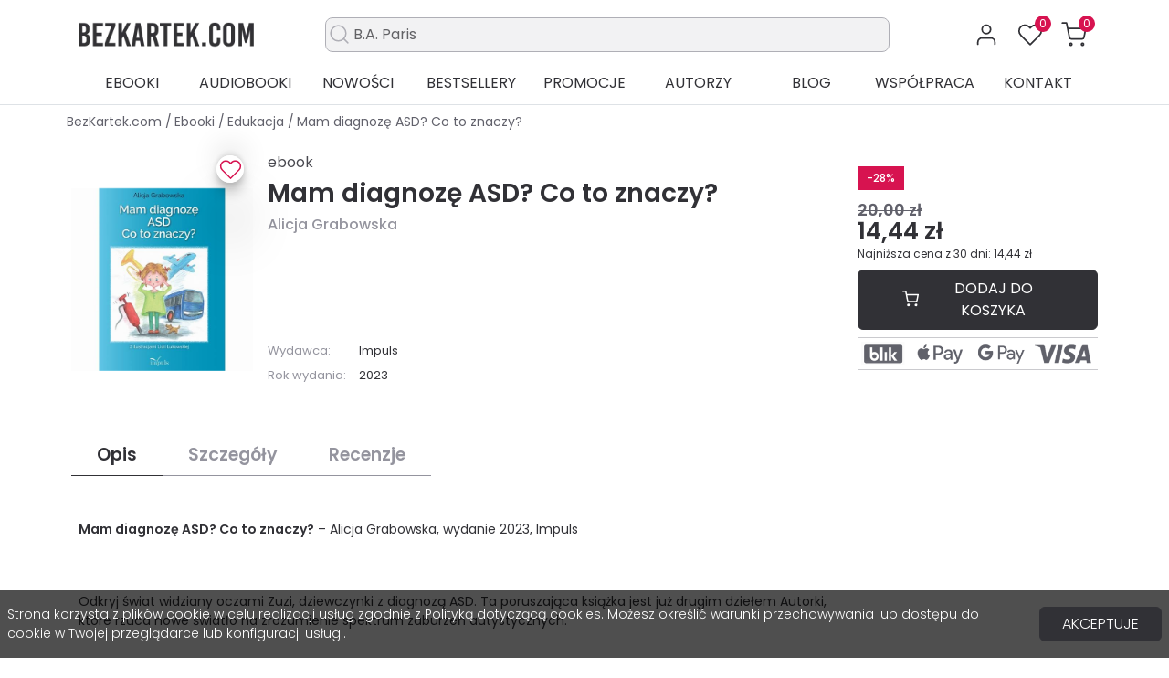

--- FILE ---
content_type: text/html; charset=utf-8
request_url: https://bezkartek.com/ebook/mam-diagnoze-asd-co-to-znaczy/p-55272
body_size: 35673
content:
<!doctype html>
<html lang="pl-PL">

<head>
    
        
  <meta charset="utf-8">


  <meta http-equiv="x-ua-compatible" content="ie=edge">



            <title>Mam diagnozę ASD? Co to znaczy? - Alicja Grabowska - ebook (ePUB, PDF, MOBI)</title>
        <meta name="description" content="Ebook - Mam diagnozę ASD? Co to znaczy? - Alicja Grabowska. Przeczytaj darmowy fragment Mam diagnozę ASD? Co to znaczy?. Kup ebook w formacie ePUB, PDF, MOBI. Sprawdź inne ebooki w kategorii Edukacja">
        <meta name="robots" content="index, follow">
      <link rel="canonical" href="https://bezkartek.com/ebook/mam-diagnoze-asd-co-to-znaczy/p-55272">



  <script data-keepinline="true">
    var ajaxGetProductUrl = '//bezkartek.com/module/cdc_googletagmanager/async';
    var ajaxShippingEvent = 1;
    var ajaxPaymentEvent = 1;

/* datalayer */
dataLayer = window.dataLayer || [];
    let cdcDatalayer = {"pageCategory":"product","event":"view_item","ecommerce":{"currency":"PLN","items":[{"item_name":"Mam diagnoze ASD? Co to znaczy?","item_id":"55272","price":"13.75","price_tax_exc":"13.75","price_tax_inc":"14.44","item_brand":"Alicja Grabowska","item_category":"Ebooki","item_category2":"Edukacja","quantity":1,"google_business_vertical":"retail"}],"value":"13.75"}};
    dataLayer.push(cdcDatalayer);

/* call to GTM Tag */
(function(w,d,s,l,i){w[l]=w[l]||[];w[l].push({'gtm.start':
new Date().getTime(),event:'gtm.js'});var f=d.getElementsByTagName(s)[0],
j=d.createElement(s),dl=l!='dataLayer'?'&l='+l:'';j.async=true;j.src=
'https://www.googletagmanager.com/gtm.js?id='+i+dl;f.parentNode.insertBefore(j,f);
})(window,document,'script','dataLayer','GTM-NH4FCH2N');

/* async call to avoid cache system for dynamic data */
dataLayer.push({
  'event': 'datalayer_ready'
});
</script>



  <meta name="viewport" content="width=device-width, initial-scale=1, maximum-scale=1">


<meta name="theme-color" content="#d71350" />

  <link rel="icon" type="image/vnd.microsoft.icon" href="https://bezkartek.com/img/favicon.ico?1724906235">
  <link rel="shortcut icon" type="image/x-icon" href="https://bezkartek.com/img/favicon.ico?1724906235">



    <link rel="preload" as="image" href="https://bezkartek.com/2566710-large_default/mam-diagnoze-asd-co-to-znaczy.webp" />



  
  <link
    rel="stylesheet"
    href="https://bezkartek.com/themes/bezkartek/assets/cache/theme-ce3e73765.css?v=d840cc5d906c3e9c84374c8919d2074e"
    type="text/css"
    media="all">





  




  <script type="text/javascript">
        var ETS_RV_CUSTOMER_IS_LOGGED = false;
        var ETS_RV_DEFAULT_RATE = 5;
        var ETS_RV_DESIGN_COLOR1 = 0;
        var ETS_RV_PRESS_ENTER_ENABLED = 0;
        var ETS_RV_QUESTION_ENABLED = 0;
        var ETS_RV_RECAPTCHA_ENABLED = 0;
        var ETS_RV_RECAPTCHA_FOR = ["review","comment","reply","qa","qa_answer","qa_comment"];
        var ETS_RV_RECAPTCHA_SITE_KEY = "";
        var ETS_RV_RECAPTCHA_TYPE = "recaptcha_v2";
        var ETS_RV_RECAPTCHA_USER_REGISTERED = 1;
        var ETS_RV_RECAPTCHA_VALID = 0;
        var ETS_RV_REQUIRE_TITLE = 0;
        var ETS_RV_REVIEW_ENABLED = 1;
        var PS_ATTACHMENT_MAXIMUM_SIZE = 8388608;
        var PS_ATTACHMENT_MAXIMUM_SIZE_TEXT = "8 MB";
        var addJsDef = false;
        var back_office = 0;
        var dm_hash = "3GU8JRP1F";
        var dm_mode = 0;
        var etsSeoFo = {"currentController":"product","isModuleController":false,"listCtlOverridden":["product","category","cms","cms_category","manufacturer","supplier"],"isDebug":false,"conf":{"removeId":true,"removeAttrAlias":true,"removeAttrIdAlias":false},"meta":{"title":"Mam diagnoz\u0119 ASD? Co to znaczy? - Alicja Grabowska - ebook (ePUB, PDF, MOBI)","description":"Ebook - Mam diagnoz\u0119 ASD? Co to znaczy? - Alicja Grabowska. Przeczytaj darmowy fragment Mam diagnoz\u0119 ASD? Co to znaczy?. Kup ebook w formacie ePUB, PDF, MOBI. Sprawd\u017a inne ebooki w kategorii Edukacja","isForce":"1","img_alt":"Mam diagnoz\u0119 ASD? Co to znaczy?|Alicja Grabowska","single_img_alt":"Bez Kartek Mam diagnoz\u0119 ASD? Co to znaczy? 20,00\u00a0z\u0142 14,44\u00a0z\u0142 Alicja Grabowska Edukacja  ","canonical":"https:\/\/bezkartek.com\/ebook\/mam-diagnoze-asd-co-to-znaczy\/p-55272","dataSeo":false,"params":{"shop_name":"Bez Kartek","separator":"|","post_title":"Mam diagnoz\u0119 ASD? Co to znaczy?","brand":"Alicja Grabowska","category":"Edukacja","price":"20,00\u00a0z\u0142","discount_price":"14,44\u00a0z\u0142","ean13":"","description_short":"<span class=\"d-none\">Alicja Grabowska<\/span>"}},"product":{"name":"Mam diagnoz\u0119 ASD? Co to znaczy?"}};
        var ets_rv_datetime_picker = "{\"prevText\":\"\",\"nextText\":\"\",\"dateFormat\":\"yy-mm-dd\",\"currentText\":\"Teraz\",\"closeText\":\"Zrobione\",\"ampm\":false,\"amNames\":[\"AM\",\"A\"],\"pmNames\":[\"PM\",\"P\"],\"timeFormat\":\"hh:mm:ss tt\",\"timeSuffix\":\"\",\"timeOnlyTitle\":\"Choose time\",\"timeText\":\"Czas\",\"hourText\":\"Godzina\",\"minuteText\":\"Minuta\",\"maxDate\":\"2026-01-17 00:23:05\"}";
        var ets_rv_please_sign_dislike = "Please sign in or register to dislike";
        var ets_rv_please_sign_like = "Please sign in or register to like";
        var ets_rv_please_sign_question = "Please sign in or register to ask your question";
        var ets_rv_please_sign_review = "Please sign in or register to write your review";
        var file_is_to_large_text = "File is too large. Maximum size allowed: %s";
        var file_not_valid_text = "File type is not allowed";
        var isLogged = false;
        var language_code = "pl";
        var prestashop = {"cart":{"products":[],"totals":{"total":{"type":"total","label":"Razem","amount":0,"value":"0,00\u00a0z\u0142"},"total_including_tax":{"type":"total","label":"Suma (brutto)","amount":0,"value":"0,00\u00a0z\u0142"},"total_excluding_tax":{"type":"total","label":"Suma (netto)","amount":0,"value":"0,00\u00a0z\u0142"}},"subtotals":{"products":{"type":"products","label":"Produkty","amount":0,"value":"0,00\u00a0z\u0142"},"discounts":null,"shipping":{"type":"shipping","label":"Wysy\u0142ka","amount":0,"value":""},"tax":null},"products_count":0,"summary_string":"0 sztuk","vouchers":{"allowed":1,"added":[]},"discounts":[],"minimalPurchase":0,"minimalPurchaseRequired":""},"currency":{"id":1,"name":"Z\u0142oty polski","iso_code":"PLN","iso_code_num":"985","sign":"z\u0142"},"customer":{"lastname":null,"firstname":null,"email":null,"birthday":null,"newsletter":null,"newsletter_date_add":null,"optin":null,"website":null,"company":null,"siret":null,"ape":null,"is_logged":false,"gender":{"type":null,"name":null},"addresses":[]},"country":{"id_zone":1,"id_currency":1,"call_prefix":48,"iso_code":"PL","active":1,"contains_states":0,"need_identification_number":0,"need_zip_code":1,"zip_code_format":"NN-NNN","display_tax_label":1,"name":"Polska","id":14},"language":{"name":"Polski (Polish)","iso_code":"pl","locale":"pl-PL","language_code":"pl","active":1,"is_rtl":0,"date_format_lite":"Y-m-d","date_format_full":"Y-m-d H:i:s","id":1},"page":{"title":"","canonical":"https:\/\/bezkartek.com\/ebook\/mam-diagnoze-asd-co-to-znaczy\/p-55272","meta":{"title":"Mam diagnoz\u0119 ASD? Co to znaczy?","description":"Alicja Grabowska","keywords":"","robots":"index, follow"},"page_name":"product","body_classes":{"lang-pl":true,"lang-rtl":false,"country-PL":true,"currency-PLN":true,"layout-full-width":true,"page-product":true,"tax-display-enabled":true,"page-customer-account":false,"product-id-55272":true,"product-Mam diagnoz\u0119 ASD? Co to znaczy?":true,"product-id-category-35":true,"product-id-manufacturer-31903":true,"product-id-supplier-3":true,"product-available-for-order":true},"admin_notifications":[],"password-policy":{"feedbacks":{"0":"Bardzo s\u0142abe","1":"S\u0142abe","2":"\u015arednia","3":"Silne","4":"Bardzo silne","Straight rows of keys are easy to guess":"Proste kombinacje klawiszy s\u0105 \u0142atwe do odgadni\u0119cia","Short keyboard patterns are easy to guess":"Proste kombinacje przycisk\u00f3w s\u0105 \u0142atwe do odgadni\u0119cia","Use a longer keyboard pattern with more turns":"U\u017cyj d\u0142u\u017cszej i bardziej skomplikowanej kombinacji przycisk\u00f3w","Repeats like \"aaa\" are easy to guess":"Powt\u00f3rzenia typu \u201eaaa\u201d s\u0105 \u0142atwe do odgadni\u0119cia","Repeats like \"abcabcabc\" are only slightly harder to guess than \"abc\"":"Powt\u00f3rzenia takie jak \u201eabcabcabc\u201d s\u0105 tylko nieco trudniejsze do odgadni\u0119cia ni\u017c \u201eabc\u201d","Sequences like abc or 6543 are easy to guess":"Kombinacje takie jak \u201eabc\u201d lub \u201e6543\u201d s\u0105 \u0142atwe do odgadni\u0119cia","Recent years are easy to guess":"Ostatnie lata s\u0105 \u0142atwe do odgadni\u0119cia","Dates are often easy to guess":"Daty s\u0105 cz\u0119sto \u0142atwe do odgadni\u0119cia","This is a top-10 common password":"To jest 10 najcz\u0119\u015bciej u\u017cywanych hase\u0142","This is a top-100 common password":"To jest 100 najcz\u0119\u015bciej u\u017cywanych hase\u0142","This is a very common password":"To bardzo popularne has\u0142o","This is similar to a commonly used password":"Jest to podobne do powszechnie u\u017cywanego has\u0142a","A word by itself is easy to guess":"Samo s\u0142owo jest \u0142atwe do odgadni\u0119cia","Names and surnames by themselves are easy to guess":"Same imiona i nazwiska s\u0105 \u0142atwe do odgadni\u0119cia","Common names and surnames are easy to guess":"Popularne imiona i nazwiska s\u0105 \u0142atwe do odgadni\u0119cia","Use a few words, avoid common phrases":"U\u017cyj kilku s\u0142\u00f3w, unikaj popularnych zwrot\u00f3w","No need for symbols, digits, or uppercase letters":"Nie potrzebujesz symboli, cyfr ani wielkich liter","Avoid repeated words and characters":"Unikaj powtarzaj\u0105cych si\u0119 s\u0142\u00f3w i znak\u00f3w","Avoid sequences":"Unikaj sekwencji","Avoid recent years":"Unikaj ostatnich lat","Avoid years that are associated with you":"Unikaj lat, kt\u00f3re s\u0105 z Tob\u0105 zwi\u0105zane","Avoid dates and years that are associated with you":"Unikaj dat i lat, kt\u00f3re s\u0105 z Tob\u0105 powi\u0105zane","Capitalization doesn't help very much":"Wielkie litery nie s\u0105 zbytnio pomocne","All-uppercase is almost as easy to guess as all-lowercase":"Wpisywanie wielkich liter jest prawie tak samo \u0142atwe do odgadni\u0119cia jak wpisywanie ma\u0142ych liter","Reversed words aren't much harder to guess":"Odwr\u00f3cone s\u0142owa nie s\u0105 du\u017co trudniejsze do odgadni\u0119cia","Predictable substitutions like '@' instead of 'a' don't help very much":"Przewidywalne zamienniki, takie jak \u201e@\u201d zamiast \u201ea\u201d, nie s\u0105 zbyt pomocne","Add another word or two. Uncommon words are better.":"Dodaj kolejne s\u0142owo lub dwa. Nietypowe s\u0142owa s\u0105 lepsze."}}},"shop":{"name":"Bez Kartek","logo":"https:\/\/bezkartek.com\/img\/logo-1724388422.jpg","stores_icon":"https:\/\/bezkartek.com\/img\/logo_stores.png","favicon":"https:\/\/bezkartek.com\/img\/favicon.ico"},"core_js_public_path":"\/themes\/","urls":{"base_url":"https:\/\/bezkartek.com\/","current_url":"https:\/\/bezkartek.com\/ebook\/mam-diagnoze-asd-co-to-znaczy\/p-55272","shop_domain_url":"https:\/\/bezkartek.com","img_ps_url":"https:\/\/bezkartek.com\/img\/","img_cat_url":"https:\/\/bezkartek.com\/img\/c\/","img_lang_url":"https:\/\/bezkartek.com\/img\/l\/","img_prod_url":"https:\/\/bezkartek.com\/img\/p\/","img_manu_url":"https:\/\/bezkartek.com\/img\/m\/","img_sup_url":"https:\/\/bezkartek.com\/img\/su\/","img_ship_url":"https:\/\/bezkartek.com\/img\/s\/","img_store_url":"https:\/\/bezkartek.com\/img\/st\/","img_col_url":"https:\/\/bezkartek.com\/img\/co\/","img_url":"https:\/\/bezkartek.com\/themes\/bezkartek\/assets\/img\/","css_url":"https:\/\/bezkartek.com\/themes\/bezkartek\/assets\/css\/","js_url":"https:\/\/bezkartek.com\/themes\/bezkartek\/assets\/js\/","pic_url":"https:\/\/bezkartek.com\/upload\/","theme_assets":"https:\/\/bezkartek.com\/themes\/bezkartek\/assets\/","theme_dir":"https:\/\/bezkartek.com\/www\/wwwroot\/bezkartek.com\/themes\/bezkartek\/","pages":{"address":"https:\/\/bezkartek.com\/adres","addresses":"https:\/\/bezkartek.com\/adresy","authentication":"https:\/\/bezkartek.com\/logowanie","manufacturer":"https:\/\/bezkartek.com\/autorzy","cart":"https:\/\/bezkartek.com\/koszyk","category":"https:\/\/bezkartek.com\/index.php?controller=category","cms":"https:\/\/bezkartek.com\/index.php?controller=cms","contact":"https:\/\/bezkartek.com\/kontakt","discount":"https:\/\/bezkartek.com\/rabaty","guest_tracking":"https:\/\/bezkartek.com\/sledzenie-zamowien-gosci","history":"https:\/\/bezkartek.com\/historia-zamowien","identity":"https:\/\/bezkartek.com\/dane-osobiste","index":"https:\/\/bezkartek.com\/","my_account":"https:\/\/bezkartek.com\/moje-konto","order_confirmation":"https:\/\/bezkartek.com\/potwierdzenie-zamowienia","order_detail":"https:\/\/bezkartek.com\/index.php?controller=order-detail","order_follow":"https:\/\/bezkartek.com\/sledzenie-zamowienia","order":"https:\/\/bezkartek.com\/zamowienie","order_return":"https:\/\/bezkartek.com\/index.php?controller=order-return","order_slip":"https:\/\/bezkartek.com\/potwierdzenie-zwrotu","pagenotfound":"https:\/\/bezkartek.com\/nie-znaleziono-strony","password":"https:\/\/bezkartek.com\/odzyskiwanie-hasla","pdf_invoice":"https:\/\/bezkartek.com\/index.php?controller=pdf-invoice","pdf_order_return":"https:\/\/bezkartek.com\/index.php?controller=pdf-order-return","pdf_order_slip":"https:\/\/bezkartek.com\/index.php?controller=pdf-order-slip","prices_drop":"https:\/\/bezkartek.com\/promocje","product":"https:\/\/bezkartek.com\/index.php?controller=product","registration":"https:\/\/bezkartek.com\/index.php?controller=registration","search":"https:\/\/bezkartek.com\/szukaj","sitemap":"https:\/\/bezkartek.com\/Mapa-strony","stores":"https:\/\/bezkartek.com\/nasze-sklepy","supplier":"https:\/\/bezkartek.com\/dostawcy","new_products":"https:\/\/bezkartek.com\/nowosci","brands":"https:\/\/bezkartek.com\/autorzy","register":"https:\/\/bezkartek.com\/index.php?controller=registration","order_login":"https:\/\/bezkartek.com\/zamowienie?login=1"},"alternative_langs":[],"actions":{"logout":"https:\/\/bezkartek.com\/?mylogout="},"no_picture_image":{"bySize":{"small_default":{"url":"https:\/\/bezkartek.com\/img\/p\/pl-default-small_default.jpg","width":125,"height":182},"home_default":{"url":"https:\/\/bezkartek.com\/img\/p\/pl-default-home_default.jpg","width":250,"height":365},"large_default":{"url":"https:\/\/bezkartek.com\/img\/p\/pl-default-large_default.jpg","width":500,"height":731}},"small":{"url":"https:\/\/bezkartek.com\/img\/p\/pl-default-small_default.jpg","width":125,"height":182},"medium":{"url":"https:\/\/bezkartek.com\/img\/p\/pl-default-home_default.jpg","width":250,"height":365},"large":{"url":"https:\/\/bezkartek.com\/img\/p\/pl-default-large_default.jpg","width":500,"height":731},"legend":""}},"configuration":{"display_taxes_label":true,"display_prices_tax_incl":true,"is_catalog":false,"show_prices":true,"opt_in":{"partner":false},"quantity_discount":{"type":"discount","label":"Rabat Jednostkowy"},"voucher_enabled":1,"return_enabled":0},"field_required":[],"breadcrumb":{"links":[{"title":"Strona g\u0142\u00f3wna","url":"https:\/\/bezkartek.com\/"},{"title":"Ebooki","url":"https:\/\/bezkartek.com\/ebooki"},{"title":"Edukacja","url":"https:\/\/bezkartek.com\/ebooki\/edukacja"},{"title":"Mam diagnoz\u0119 ASD? Co to znaczy?","url":"https:\/\/bezkartek.com\/ebook\/mam-diagnoze-asd-co-to-znaczy\/p-55272"}],"count":4},"link":{"protocol_link":"https:\/\/","protocol_content":"https:\/\/"},"time":1768605785,"static_token":"db64c869b76f19d3bb885c57eb15f80c","token":"e8fbcf9038be600f097662baa9e6de23","debug":false};
        var productCommentAbuseReportErrorMessage = "Sorry, your abuse report cannot be sent.";
        var productCommentPostErrorMessage = "Sorry, your review cannot be posted.";
        var productCommentUpdatePostErrorMessage = "Sorry, your review appreciation cannot be sent.";
        var psemailsubscription_subscription = "https:\/\/bezkartek.com\/module\/ps_emailsubscription\/subscription";
        var searchEngineAjaxController = "https:\/\/bezkartek.com\/module\/search_engine\/search";
      </script>






  <script type="text/javascript">
	
		var psv = 8.1;
		var default_template = Boolean();
		var instagram_link_type = "page";
		var hide_accessories = Boolean();
		var language_is_rtl = Boolean(0);
	
</script><script type="text/javascript">
    var favorite = "1";
    var favorite_message = "This product was added to your favorites ";
    var favorite_message_two = " people. ";
    var fav_current_url = "https://bezkartek.com/";
</script>


    <style type="text/css">.color1{color: #ff7300!important;fill: #ff7300!important} .background1{background: #ff7300!important;border-color: #ff7300!important} .hover1:hover{color:#ff7300!important;fill:#ff7300!important} .bg_hover1:hover{background:#ff7300!important;border-color: #ff7300!important} .bd_hover1:hover{border-color:#ff7300!important} .border1{border-color: #ff7300!important} .bg1.active{background:#ff7300!important;border-color: #ff7300!important}
.background2{background: #313136!important;border-color: #313136!important}
.hover3:hover,.hover3.active,.hover3.current,.hover3.reported{color:#ff7300!important;fill:#ff7300!important} .bg_hover3:hover,.bg_hover3.active,.bg_hover3.current{background:#ff7300!important;border-color: #ff7300!important} .bd_hover3:hover,.bd_hover3.active,.bd_hover3.current{border-color:#ff7300!important} .bg3.active{background:#ff7300!important;border-color: #ff7300!important}
.color4{color: #313136!important;fill: #313136!important}
.color5{color: #313136!important;fill: #313136!important}
</style>

<script type="text/javascript">
"use strict";(function(scriptUrl,campaignId){if(!window.bb){window.bb=function(){
for(var _len=arguments.length,params=Array(_len),_key=0;_key<_len;_key++){
params[_key]=arguments[_key]}return window.bb.q.push(params)};window.bb.q=[]
;window.bb.campaignId=campaignId;var script=document.createElement("script")
;var firstScript=document.getElementsByTagName("script")[0];script.async=true
;script.src=scriptUrl;firstScript.parentNode.insertBefore(script,firstScript)}
})("https://shop-js.buybox.click/js/bb-shop.min.js?v=20210316", 690,0);
</script>



    
            <meta property="og:type" content="product">
        <meta property="og:url" content="https://bezkartek.com/ebook/mam-diagnoze-asd-co-to-znaczy/p-55272">
        <meta property="og:title" content="Mam diagnozę ASD? Co to znaczy? - Alicja Grabowska - ebook (ePUB, PDF, MOBI)">
        <meta property="og:site_name" content="Bez Kartek">
        <meta property="og:description" content="Ebook - Mam diagnozę ASD? Co to znaczy? - Alicja Grabowska. Przeczytaj darmowy fragment Mam diagnozę ASD? Co to znaczy?. Kup ebook w formacie ePUB, PDF, MOBI. Sprawdź inne ebooki w kategorii Edukacja">
          <meta property="product:pretax_price:amount" content="13.74819">
    <meta property="product:pretax_price:currency" content="PLN">
    <meta property="product:price:amount" content="14.44">
    <meta property="product:price:currency" content="PLN">
                              <meta name="google-site-verification" content="googlee68f7f383cb01314" />
                    <script type='application/ld+json' class='ets-seo-schema-graph--main'>
            {"@context":"https://schema.org","@graph":[{"@type":"Organization","@id":"https://bezkartek.com/#organization","name":"Bez Kartek","url":"https://bezkartek.com/","sameAs":["https://www.facebook.com/BezKartekcom","https://www.instagram.com/bezkartek"],"logo":"https://bezkartek.com/img/social/169746251933843.webp"},{"@type":"BookStore","name":"BezKartek.com - Ebooki i audiobooki","email":"kontakt@bezkartek.com","telephone":"726729915","vatID":"7142058349","priceRange":"PLN","image":"https://bezkartek.com/img/social/169746251933843.webp","address":{"@type":"PostalAddress","addressLocality":"Lubart\u00f3w","streetAddress":"Cio\u0142kowskiego 15","postalCode":"21-100","addressRegion":"Lubelskie"}},{"@type":"BreadcrumbList","@id":"https://bezkartek.com/#breadcrumb","itemListElement":[{"@type":"ListItem","position":1,"item":{"@type":"Thing","name":"Strona g\u0142\u00f3wna","@id":"https://bezkartek.com/","url":"https://bezkartek.com/"}},{"@type":"ListItem","position":2,"item":{"@type":"Thing","name":"Ebooki","@id":"https://bezkartek.com/ebooki","url":"https://bezkartek.com/ebooki"}},{"@type":"ListItem","position":3,"item":{"@type":"Thing","name":"Edukacja","@id":"https://bezkartek.com/ebooki/edukacja","url":"https://bezkartek.com/ebooki/edukacja"}},{"@type":"ListItem","position":4,"item":{"@type":"Thing","name":"Mam diagnoz\u0119 ASD? Co to znaczy?","@id":"https://bezkartek.com/ebook/mam-diagnoze-asd-co-to-znaczy/p-55272","url":"https://bezkartek.com/ebook/mam-diagnoze-asd-co-to-znaczy/p-55272"}}]},{"@type":"Product","name":"Mam diagnoz\u0119 ASD? Co to znaczy? - ebook (ePUB, PDF, MOBI)","url":"https://bezkartek.com/ebook/mam-diagnoze-asd-co-to-znaczy/p-55272","description":"EbookPolecana ksi\u0105\u017cka jest ju\u017c drug\u0105 Autorki, napisan\u0105 z innej ni\u017c poprzednia perspektywy. Tym razem Wasz\u0105 przewodniczk\u0105 jest Zuzia, dziewczynka z diagnoz\u0105 ASD, czyli spektrum zaburze\u0144 autystycznych.<br /><br />W tej ksi\u0105\u017cce \u2013 podobnie jak w poprzedniej pt. Moja siostra ma supermoce \u2013 przedstawione postacie nie s\u0105 prawdziwe, natomiast sytuacje i trudno\u015bci, z kt\u00f3rymi na co dzie\u0144 si\u0119 zmagaj\u0105, ju\u017c tak. Autorka ma nadziej\u0119, \u017ce jej pr\u00f3ba ukazania r\u00f3wnoleg\u0142ego \u015bwiata, celem poznania i zrozumienia go, w niedalekiej przysz\u0142o\u015bci zmieni postawy ludzi, nas wszystkich, kt\u00f3rzy \u017cyjemy obok.","image":"https://bezkartek.com/2566710-home_default/mam-diagnoze-asd-co-to-znaczy.webp","sku":"8A0DC588EB","offers":{"@type":"Offer","priceCurrency":"PLN","priceValidUntil":"2027-01-17","price":14.44,"itemCondition":"https://schema.org/NewCondition","availability":"https://schema.org/InStock","shippingDetails":{"@type":"OfferShippingDetails","shippingRate":{"@type":"MonetaryAmount","value":"0","currency":"PLN"}}}}]}
        </script>
    
</head>

<body id="product" class="lang-pl country-pl currency-pln layout-full-width page-product tax-display-enabled product-id-55272 product-mam-diagnoze-asd--co-to-znaczy product-id-category-35 product-id-manufacturer-31903 product-id-supplier-3 product-available-for-order"  data-id-product="55272" >


    <!-- Google Tag Manager (noscript) -->
<noscript><iframe src="https://www.googletagmanager.com/ns.html?id=GTM-NH4FCH2N"
height="0" width="0" style="display:none;visibility:hidden"></iframe></noscript>
<!-- End Google Tag Manager (noscript) -->



<main class="l-main">
    
            

    <header id="header" class="l-header">
                    
                


    
    <div class="header-top mt-md-3">
        <div class="container">
            <div class="row header-top__row my-1 my-md-2">
                <div class="col-12 col-lg-2 col header-top__block header-top__block--logo text-center text-lg-start py-1">
                        <a href="https://bezkartek.com/" class="a-logo mb-0">
            <img class="img-fluid dll" src="https://bezkartek.com/img/logo-1724388422.webp" alt="logo" width="300px" height="30px">
    </a>


                </div>
                <div class="col-lg-10 hook-displaytop d-none d-lg-flex align-items-center">
                    <div class="col-sm-8 search-elastic d-none d-lg-block position-relative mx-auto">
    <input type="test" placeholder="" class="border d-flex align-items-center bg-gray form-control rounded-3">
    <span class="ms-2 fs-4 icon">
            <svg xmlns="http://www.w3.org/2000/svg" width="25" height="25" viewBox="0 0 24 24" fill="none" stroke="#AFAFB6" stroke-width="1.5" stroke-linecap="round" stroke-linejoin="round" class="feather feather-search"><circle cx="11" cy="11" r="8"></circle><line x1="21" y1="21" x2="16.65" y2="16.65"></line></svg>

    </span>
    <div class="elastic-search-result position-relative">

    </div>
</div>
                    
<div class="flex-grow-0 header-top__block header-top__block--user p-2 rounded-3">
  <a
    class="header-top__link"
    rel="nofollow"
    href="https://bezkartek.com/moja-biblioteka"
          title="Zaloguj się do swojego konta klienta"
      >
    <div class="header-top__icon-container">
          <svg xmlns="http://www.w3.org/2000/svg" width="28" height="28" viewBox="0 0 24 24" fill="none" stroke="#313136" stroke-width="1.5" stroke-linecap="round" stroke-linejoin="round" class="feather feather-user"><path d="M20 21v-2a4 4 0 0 0-4-4H8a4 4 0 0 0-4 4v2"></path><circle cx="12" cy="7" r="4"></circle></svg>

    </div>
  </a>
</div>
<div class="favorite-top reload_count cursor-pointer ms-1 p-2 rounded-3">
    <div class="svg_hart cbutton">
        <a href="https://bezkartek.com/ulubione">
                <svg xmlns="http://www.w3.org/2000/svg" width="28" height="28" viewBox="0 0 24 24" fill="none" stroke="#313136" stroke-width="1.5" stroke-linecap="round" stroke-linejoin="round" class="feather feather-heart"><path d="M20.84 4.61a5.5 5.5 0 0 0-7.78 0L12 5.67l-1.06-1.06a5.5 5.5 0 0 0-7.78 7.78l1.06 1.06L12 21.23l7.78-7.78 1.06-1.06a5.5 5.5 0 0 0 0-7.78z"></path></svg>

            <span class="favorite-count ">0</span>
        </a>
    </div>
</div>

<div class="header-top__block header-top__block--cart col flex-grow-0 cart-icon-top ms-1 p-2 rounded-3">
    <div class="blockcart cart-preview dropdown" data-refresh-url="//bezkartek.com/module/is_shoppingcart/ajax">
        <a href="#" role="button" id="cartDropdown"  data-bs-toggle="dropdown"  aria-expanded="false"
           class="header-top__link d-lg-block d-none dropdown-toggle d-none-after">
            <div class="header-top__icon-container">
                    <svg xmlns="http://www.w3.org/2000/svg" width="28" height="28" viewBox="0 0 24 24" fill="none" stroke="#313136" stroke-width="1.5" stroke-linecap="round" stroke-linejoin="round" class="feather feather-shopping-cart"><circle cx="9" cy="21" r="1"></circle><circle cx="20" cy="21" r="1"></circle><path d="M1 1h4l2.68 13.39a2 2 0 0 0 2 1.61h9.72a2 2 0 0 0 2-1.61L23 6H6"></path></svg>

                <span class="header-top__badge ">
          0
        </span>
            </div>
        </a>
        <a href="//bezkartek.com/koszyk?action=show" class="d-flex d-lg-none header-top__link">
            <div class="header-top__icon-container">
                    <svg xmlns="http://www.w3.org/2000/svg" width="28" height="28" viewBox="0 0 24 24" fill="none" stroke="#313136" stroke-width="1.5" stroke-linecap="round" stroke-linejoin="round" class="feather feather-shopping-cart"><circle cx="9" cy="21" r="1"></circle><circle cx="20" cy="21" r="1"></circle><path d="M1 1h4l2.68 13.39a2 2 0 0 0 2 1.61h9.72a2 2 0 0 0 2-1.61L23 6H6"></path></svg>

                <span class="header-top__badge ">
          0
        </span>
            </div>
        </a>
        <div class="dropdown-menu blockcart__dropdown cart-dropdown dropdown-menu-right" aria-labelledby="cartDropdown">
            <div class="cart-dropdown__content keep-open js-cart__card-body cart__card-body p-1">
                <div class="cart-loader">
                    <div class="spinner-border text-primary" role="status"><span
                                class="sr-only"></span></div>
                </div>
                <div class="cart-dropdown__title d-flex align-items-center mb-1 pb-1 px-1">
                    <p class="h5 mb-0 font-weight-normal fw-4">
                        Koszyk
                    </p>
                    <span class="cart-dropdown__close dropdown-close cursor-pointer">
                            <svg xmlns="http://www.w3.org/2000/svg" width="20" height="20" viewBox="0 0 24 24" fill="none" stroke="#313136" stroke-width="1.5" stroke-linecap="round" stroke-linejoin="round" class="feather feather-x"><line x1="18" y1="6" x2="6" y2="18"></line><line x1="6" y1="6" x2="18" y2="18"></line></svg>

                    </span>
                </div>
                                    <div class="px-3 pt-2 pb-3 text-center">
                        Twój Koszyk jest pusty
                    </div>
                            </div>
        </div>
    </div>
</div>

                </div>
            </div>
        </div>
    </div>
    <div id="menu-top" class="d-none d-lg-block">
    <div class="container">
        <div class="row position-relative">
            <div class="d-flex justify-content-around">
                <a href="https://bezkartek.com/ebooki" class="item text-center text-uppercase w-100 fw-4 text-dark" id="submenu-e">
                    Ebooki
                </a>
                <a href="https://bezkartek.com/audiobooki" class="item text-center text-uppercase w-100 fw-4 text-dark" id="submenu-a">
                    Audiobooki
                </a>
                <a href="https://bezkartek.com/nowosci" class="item text-center text-uppercase w-100 fw-4 text-dark">
                    Nowości
                </a>
                <a href="https://bezkartek.com/bestsellery" class="item text-center text-uppercase w-100 fw-4 text-dark">
                    Bestsellery
                </a>
                <a href="https://bezkartek.com/promocje" class="item text-center text-uppercase w-100 fw-4 text-dark">
                    Promocje
                </a>
                <a href="https://bezkartek.com/autorzy" class="item text-center text-uppercase w-100 fw-4 text-dark">
                    Autorzy
                </a>
                <a href="https://bezkartek.com/blog" class="item text-center text-uppercase w-100 fw-4 text-dark">
                    Blog
                </a>
                <a href="https://bezkartek.com/wspolpraca" class="item text-center text-uppercase w-100 fw-4 text-dark">
                    Współpraca
                </a>
                <a href="https://bezkartek.com/kontakt" class="item text-center text-uppercase w-100 fw-4 text-dark">
                    Kontakt
                </a>
            </div>
            <div class="submenu e position-absolute">
                <div class="row py-3 px-2">
                    <div class="col-3 border-end">
                        <span class="fw-5 text-uppercase">
                            Najpopularniejsze kategorie
                        </span>
                        <ul class="mt-3">
                            <li class="mb-1">
                                <a class="hover-line-primary" href="https://bezkartek.com/darmowe-ebooki">Darmowe Ebooki</a>
                            </li>
                            <li class="mb-1">
                                <a class="hover-line-primary" href="https://bezkartek.com/ebooki/biografie">Biografie</a>
                            </li>
                            <li class="mb-1">
                                <a class="hover-line-primary" href="https://bezkartek.com/ebooki/erotyka">Erotyka</a>
                            </li>
                            <li class="mb-1">
                                <a class="hover-line-primary" href="https://bezkartek.com/ebooki/fantastyka">Fantastyka</a>
                            </li>
                            <li class="mb-1">
                                <a class="hover-line-primary" href="https://bezkartek.com/ebooki/horror-i-groza">Horror i Groza</a>
                            </li>
                            <li class="mb-1">
                                <a class="hover-line-primary" href="https://bezkartek.com/ebooki/kryminal">Kryminał</a>
                            </li>
                            <li class="mb-1">
                                <a class="hover-line-primary" href="https://bezkartek.com/ebooki/kuchnia">Kuchnia</a>
                            </li>
                            <li class="mb-1">
                                <a class="hover-line-primary" href="https://bezkartek.com/ebooki/literatura-dla-mlodziezy">Literatura dla młodzieży</a>
                            </li>
                            <li class="mb-1">
                                <a class="hover-line-primary" href="https://bezkartek.com/ebooki/literatura-kobieca">Literatura kobieca</a>
                            </li>
                            <li class="mb-1">
                                <a class="hover-line-primary" href="https://bezkartek.com/ebooki/nauka-jezykow">Nauka języków</a>
                            </li>
                            <li class="mb-1">
                                <a class="hover-line-primary" href="https://bezkartek.com/ebooki/powiesc-historyczna">Powieść historyczna</a>
                            </li>
                            <li class="mb-1">
                                <a class="hover-line-primary" href="https://bezkartek.com/ebooki/romans">Romans</a>
                            </li>
                        </ul>
                    </div>
                    <div class="col-3 border-end">
                        <span class="fw-5 text-uppercase">
                            Pozostałe kategorie
                        </span>
                        <ul class="mt-3">
                            <li class="mb-1">
                                <a class="hover-line-primary" href="https://bezkartek.com/ebooki/hobby">Hobby</a>
                            </li>
                            <li class="mb-1">
                                <a class="hover-line-primary" href="https://bezkartek.com/ebooki/informatyka">Informatyka</a>
                            </li>
                            <li class="mb-1">
                                <a class="hover-line-primary" href="https://bezkartek.com/ebooki/lektury-szkolne">Lektury szkolne</a>
                            </li>
                            <li class="mb-1">
                                <a class="hover-line-primary" href="https://bezkartek.com/ebooki/literatura-dla-dzieci">Literatura dla dzieci</a>
                            </li>
                            <li class="mb-1">
                                <a class="hover-line-primary" href="https://bezkartek.com/ebooki/literatura-obcojezyczna">Literatura obcojęzyczna</a>
                            </li>
                            <li class="mb-1">
                                <a class="hover-line-primary" href="https://bezkartek.com/ebooki/opowiadania">Opowiadania</a>
                            </li>
                            <li class="mb-1">
                                <a class="hover-line-primary" href="https://bezkartek.com/ebooki/poradniki">Poradniki</a>
                            </li>
                            <li class="mb-1">
                                <a class="hover-line-primary" href="https://bezkartek.com/ebooki/powiesc-przygodowa">Powieść przygodowa</a>
                            </li>
                            <li class="mb-1">
                                <a class="hover-line-primary" href="https://bezkartek.com/ebooki/psychologia">Psychologia</a>
                            </li>
                            <li class="mb-1">
                                <a class="hover-line-primary" href="https://bezkartek.com/ebooki/reportaz">Reportaż</a>
                            </li>
                            <li class="mb-1">
                                <a class="hover-line-primary" href="https://bezkartek.com/ebooki/wywiad">Wywiad</a>
                            </li>
                            <li class="mb-1">
                                <a class="hover-line-primary" href="https://bezkartek.com/ebooki/zdrowie-i-uroda">Zdrowie i Uroda</a>
                            </li>
                        </ul>
                    </div>
                    <div class="col-3 border-end">
                        <span class="fw-5 text-uppercase">
                            Najpopularniejsi autorzy
                        </span>
                        <ul class="mt-3">
                            <li class="mb-1">
                                <a class="hover-line-primary" href="https://bezkartek.com/autor/alek-rogozinski">Alek Rogoziński</a>
                            </li>
                            <li class="mb-1">
                                <a class="hover-line-primary" href="https://bezkartek.com/autor/ba-paris">B.A. Paris</a>
                            </li>
                            <li class="mb-1">
                                <a class="hover-line-primary" href="https://bezkartek.com/autor/carlos-ruis-zafon">Carlos Ruis Zafon</a>
                            </li>
                            <li class="mb-1">
                                <a class="hover-line-primary" href="https://bezkartek.com/autor/diana-palmer">Diana Palmer</a>
                            </li>
                            <li class="mb-1">
                                <a class="hover-line-primary" href="https://bezkartek.com/autor/diane-setterfield">Diane Setterfield</a>
                            </li>
                            <li class="mb-1">
                                <a class="hover-line-primary" href="https://bezkartek.com/autor/jakub-cwiek">Jakub Ćwiek</a>
                            </li>
                            <li class="mb-1">
                                <a class="hover-line-primary" href="https://bezkartek.com/autor/katarzyna-bonda">Katarzyna Bonda</a>
                            </li>
                            <li class="mb-1">
                                <a class="hover-line-primary" href="https://bezkartek.com/autor/katarzyna-nosowska">Katarzyna Nosowska</a>
                            </li>
                            <li class="mb-1">
                                <a class="hover-line-primary" href="https://bezkartek.com/autor/lucinda-riley">Lucinda Riley</a>
                            </li>
                            <li class="mb-1">
                                <a class="hover-line-primary" href="https://bezkartek.com/autor/magdalena-witkiewicz">Magdalena Witkiewicz</a>
                            </li>
                            <li class="mb-1">
                                <a class="hover-line-primary" href="https://bezkartek.com/autor/nicholas-sparks">Nicholas Sparks</a>
                            </li>
                            <li class="mb-1">
                                <a class="hover-line-primary" href="https://bezkartek.com/autor/remigiusz-mroz">Remigiusz Mróz</a>
                            </li>
                        </ul>
                    </div>
                    <div class="col-3">
                        <span class="fw-5 text-primary d-flex justify-content-center">
                            Bestseller
                        </span>
                        <div class="mt-3">
                                                            

        <div
                                                class="products-list__block col-12"
                                >
        <article class="product-miniature card border-0 js-product-miniature h-100 bg-transparent justify-content-between"
                 data-id-product="54185" data-id-product-attribute="0">
            
    <div class="product-miniature__thumb position-relative mb-2">
        <a href="https://bezkartek.com/ebook/chlopki-opowiesc-o-naszych-babkach/p-54185" class="product-miniature__thumb-link d-block">
            <img
                    src="https://bezkartek.com/3290083-home_default/chlopki-opowiesc-o-naszych-babkach.webp"
                    alt="Chłopki. Opowieść o naszych..."
                    class="img-fluid w-100 px-4"
                    loading="lazy"
                    width="250" height="365"
            />
            
    <ul class="ps-0 product-flags d-flex flex-column position-absolute w-100 pe-none">
                                                        <li class="product-flags__flag mt-1 fw-5 product-flags__flag--discount">
                                                    -17%
                                            </li>
                                        </ul>

        </a>

        
            <div class="favorite-product">
    <div class="favorite-product-click " data-id="54185">
        <input type="hidden" id="secure_key_fav" name="token" value="37d99d4d756af22091f39af2d7af77d6"/>
        <div class="favorite-standart-icon align-items-center d-flex justify-content-center">
                                <svg xmlns="http://www.w3.org/2000/svg" width="25" height="25" viewBox="0 0 24 24" fill="none" stroke="#D71350" stroke-width="1.5" stroke-linecap="round" stroke-linejoin="round" class="feather feather-heart"><path d="M20.84 4.61a5.5 5.5 0 0 0-7.78 0L12 5.67l-1.06-1.06a5.5 5.5 0 0 0-7.78 7.78l1.06 1.06L12 21.23l7.78-7.78 1.06-1.06a5.5 5.5 0 0 0 0-7.78z"></path></svg>

                    </div>
    </div>
</div>

        
    </div>

            <div class="px-3 mb-2">
                <span class="d-block fs-12 fw-4 text-center color-gray-6">
                                    Ebook
                                </span>
                
                        <h3 class="product-miniature__title fs-6 fw-4 mt-1 mb-0 text-center">
    <a class="text-reset" href="https://bezkartek.com/ebook/chlopki-opowiesc-o-naszych-babkach/p-54185">Chłopki. Opowieść o naszych babkach</a>
    </h3>

                <span class="product-miniature__author color-gray-4 d-block fs-12 fs-7 text-center">
                    Joanna Kuciel-Frydryszak
                </span>
                
            <div class="product-miniature__pricing ms-1 justify-content-between">
            <div class="d-flex flex-column align-items-center mt-1">
                
                                    
                    <span class="old-price color-gray-5 fs-7 fw-4 lh-1" aria-label="Cena podstawowa">51,89 zł</span>
                                <span class="price fs-5 fw-6 lh-1" aria-label="Cena">43,29 zł</span>
                
                
            </div>
        </div>
    
                
                    <div class="product-miniature__actions product-miniature__add_to_cart mx-1">
            <a href="https://bezkartek.com/ebook/chlopki-opowiesc-o-naszych-babkach/p-54185"
           class="btn btn-secondary"
        > Zobacz
        </a>
    </div>
                
            </div>
        </article>
    </div>

                                                    </div>
                    </div>
                </div>
            </div>
            <div class="submenu a position-absolute">
                <div class="row py-3 px-2">
                    <div class="col-3 border-end">
                        <span class="fw-5 text-uppercase">
                           Najpopularniejsze kategorie
                        </span>
                        <ul class="mt-3">
                            <li class="mb-1">
                                <a class="hover-line-primary" href="https://bezkartek.com/darmowe-audiobooki">Darmowe Audiobooki</a>
                            </li>
                            <li class="mb-1">
                                <a class="hover-line-primary" href="https://bezkartek.com/audiobooki/erotyka">Erotyka</a>
                            </li>
                            <li class="mb-1">
                                <a class="hover-line-primary" href="https://bezkartek.com/audiobooki/fantastyka">Fantastyka</a>
                            </li>
                            <li class="mb-1">
                                <a class="hover-line-primary" href="https://bezkartek.com/audiobooki/horror-i-groza">Horror i Groza</a>
                            </li>
                            <li class="mb-1">
                                <a class="hover-line-primary" href="https://bezkartek.com/audiobooki/kryminal">Kryminał</a>
                            </li>
                            <li class="mb-1">
                                <a class="hover-line-primary" href="https://bezkartek.com/audiobooki/literatura-dla-mlodziezy">Literatura dla młodzieży</a>
                            </li>
                            <li class="mb-1">
                                <a class="hover-line-primary" href="https://bezkartek.com/audiobooki/literatura-kobieca">Literatura kobieca</a>
                            </li>
                            <li class="mb-1">
                                <a class="hover-line-primary" href="https://bezkartek.com/audiobooki/nauka-jezykow">Nauka języków</a>
                            </li>
                            <li class="mb-1">
                                <a class="hover-line-primary" href="https://bezkartek.com/audiobooki/opowiadania">Opowiadania</a>
                            </li>
                            <li class="mb-1">
                                <a class="hover-line-primary" href="https://bezkartek.com/audiobooki/pamietniki-i-dzienniki">Pamiętniki i Dzienniki</a>
                            </li>
                            <li class="mb-1">
                                <a class="hover-line-primary" href="https://bezkartek.com/audiobooki/poradniki">Poradniki</a>
                            </li>
                            <li class="mb-1">
                                <a class="hover-line-primary" href="https://bezkartek.com/audiobooki/romans">Romans</a>
                            </li>
                        </ul>
                    </div>
                    <div class="col-3 border-end">
                        <span class="fw-5 text-uppercase">
                            Pozostałe kategorie
                        </span>
                        <ul class="mt-3">
                            <li class="mb-1">
                                <a class="hover-line-primary" href="https://bezkartek.com/audiobooki/biografie">Biografie</a>
                            </li>
                            <li class="mb-1">
                                <a class="hover-line-primary" href="https://bezkartek.com/audiobooki/dramat">Dramat</a>
                            </li>
                            <li class="mb-1">
                                <a class="hover-line-primary" href="https://bezkartek.com/audiobooki/ekonomia-i-biznes">Ekonomia i Biznes</a>
                            </li>
                            <li class="mb-1">
                                <a class="hover-line-primary" href="https://bezkartek.com/audiobooki/hobby">Hobby</a>
                            </li>
                            <li class="mb-1">
                                <a class="hover-line-primary" href="https://bezkartek.com/audiobooki/humor">Humor</a>
                            </li>
                            <li class="mb-1">
                                <a class="hover-line-primary" href="https://bezkartek.com/audiobooki/lektury-szkolne">Lektury szkolne</a>
                            </li>
                            <li class="mb-1">
                                <a class="hover-line-primary" href="https://bezkartek.com/audiobooki/literatura-dla-dzieci">Literatura dla dzieci</a>
                            </li>
                            <li class="mb-1">
                                <a class="hover-line-primary" href="https://bezkartek.com/audiobooki/literatura-faktu">Literatura faktu</a>
                            </li>
                            <li class="mb-1">
                                <a class="hover-line-primary" href="https://bezkartek.com/audiobooki/motoryzacja">Motoryzacja</a>
                            </li>
                            <li class="mb-1">
                                <a class="hover-line-primary" href="https://bezkartek.com/audiobooki/poezja">Poezja</a>
                            </li>
                            <li class="mb-1">
                                <a class="hover-line-primary" href="https://bezkartek.com/audiobooki/powiesc-podroznicza">Powieść podróżnicza</a>
                            </li>
                            <li class="mb-1">
                                <a class="hover-line-primary" href="https://bezkartek.com/audiobooki/wywiad">Wywiad</a>
                            </li>
                        </ul>
                    </div>
                    <div class="col-3 border-end">
                        <span class="fw-5 text-uppercase">
                            Najpopularniejsi autorzy
                        </span>
                        <ul class="mt-3">
                            <li class="mb-1">
                                <a class="hover-line-primary" href="https://bezkartek.com/autor/alek-rogozinski">Alek Rogoziński</a>
                            </li>
                            <li class="mb-1">
                                <a class="hover-line-primary" href="https://bezkartek.com/autor/edith-wharton">Edith Wharton</a>
                            </li>
                            <li class="mb-1">
                                <a class="hover-line-primary" href="https://bezkartek.com/autor/krystyna-mirek">Krystyna Mirek</a>
                            </li>
                            <li class="mb-1">
                                <a class="hover-line-primary" href="https://bezkartek.com/autor/lucinda-riley">Lucinda Riley</a>
                            </li>
                            <li class="mb-1">
                                <a class="hover-line-primary" href="https://bezkartek.com/autor/lucy-maud-montgomery">Lucy Maud Montgomery</a>
                            </li>
                            <li class="mb-1">
                                <a class="hover-line-primary" href="https://bezkartek.com/autor/marcel-moss">Marcel Moss</a>
                            </li>
                            <li class="mb-1">
                                <a class="hover-line-primary" href="https://bezkartek.com/autor/max-czornyj">Max Czornyj</a>
                            </li>
                            <li class="mb-1">
                                <a class="hover-line-primary" href="https://bezkartek.com/autor/malgorzata-rogala">Małgorzata Rogala</a>
                            </li>
                            <li class="mb-1">
                                <a class="hover-line-primary" href="https://bezkartek.com/autor/malgorzata-warda">Małgorzata Warda</a>
                            </li>
                            <li class="mb-1">
                                <a class="hover-line-primary" href="https://bezkartek.com/autor/nicholas-sparks">Nicholas Sparks</a>
                            </li>
                            <li class="mb-1">
                                <a class="hover-line-primary" href="https://bezkartek.com/autor/stephen-king">Stephen King</a>
                            </li>
                            <li class="mb-1">
                                <a class="hover-line-primary" href="https://bezkartek.com/autor/w-bruce-cameron">W. Bruce Cameron</a>
                            </li>
                        </ul>
                    </div>
                    <div class="col-3">
                        <span class="fw-5 text-primary d-flex justify-content-center">
                            Bestseller
                        </span>
                        <div class="mt-3">
                                                            

        <div
                                                class="products-list__block col-12"
                                >
        <article class="product-miniature card border-0 js-product-miniature h-100 bg-transparent justify-content-between"
                 data-id-product="60333" data-id-product-attribute="0">
            
    <div class="product-miniature__thumb position-relative mb-2">
        <a href="https://bezkartek.com/audiobook/ekstremista/p-60333" class="product-miniature__thumb-link d-block">
            <img
                    src="https://bezkartek.com/3303860-home_default/ekstremista.webp"
                    alt="Ekstremista"
                    class="img-fluid w-100 px-4"
                    loading="lazy"
                    width="250" height="365"
            />
            
    <ul class="ps-0 product-flags d-flex flex-column position-absolute w-100 pe-none">
                                                        <li class="product-flags__flag mt-1 fw-5 product-flags__flag--discount">
                                                    -22%
                                            </li>
                                        </ul>

        </a>

        
            <div class="favorite-product">
    <div class="favorite-product-click " data-id="60333">
        <input type="hidden" id="secure_key_fav" name="token" value="37d99d4d756af22091f39af2d7af77d6"/>
        <div class="favorite-standart-icon align-items-center d-flex justify-content-center">
                                <svg xmlns="http://www.w3.org/2000/svg" width="25" height="25" viewBox="0 0 24 24" fill="none" stroke="#D71350" stroke-width="1.5" stroke-linecap="round" stroke-linejoin="round" class="feather feather-heart"><path d="M20.84 4.61a5.5 5.5 0 0 0-7.78 0L12 5.67l-1.06-1.06a5.5 5.5 0 0 0-7.78 7.78l1.06 1.06L12 21.23l7.78-7.78 1.06-1.06a5.5 5.5 0 0 0 0-7.78z"></path></svg>

                    </div>
    </div>
</div>

        
    </div>

            <div class="px-3 mb-2">
                <span class="d-block fs-12 fw-4 text-center color-gray-6">
                                    Audiobook
                                </span>
                
                        <h3 class="product-miniature__title fs-6 fw-4 mt-1 mb-0 text-center">
    <a class="text-reset" href="https://bezkartek.com/audiobook/ekstremista/p-60333">Ekstremista</a>
    </h3>

                <span class="product-miniature__author color-gray-4 d-block fs-12 fs-7 text-center">
                    Remigiusz Mróz
                </span>
                
            <div class="product-miniature__pricing ms-1 justify-content-between">
            <div class="d-flex flex-column align-items-center mt-1">
                
                                    
                    <span class="old-price color-gray-5 fs-7 fw-4 lh-1" aria-label="Cena podstawowa">47,90 zł</span>
                                <span class="price fs-5 fw-6 lh-1" aria-label="Cena">37,27 zł</span>
                
                
            </div>
        </div>
    
                
                    <div class="product-miniature__actions product-miniature__add_to_cart mx-1">
            <form class="product-miniature__form" action="https://bezkartek.com/koszyk?add=1&amp;id_product=60333&amp;id_product_attribute=0" method="post">
            <input type="hidden" name="id_product" value="60333">
            <input
                    type="hidden"
                    name="qty"
                    value="1"
                    class="form-control input-qty"
            >
            <button
                    class="btn btn-primary btn-block add-to-cart add-to-cart-btn-60333 d-flex"
                    data-button-action="add-to-cart"
                    type="submit"
                                >
                <div class="spinner-border add-to-cart-loader" role="status">
                    <span class="sr-only"></span>
                </div>
                <span class="d-none d-lg-block">Dodaj Do Koszyka</span>
                <span class="d-lg-none">Kup</span>
            </button>
        </form>
    </div>
                
            </div>
        </article>
    </div>

                                                    </div>
                    </div>
                </div>
            </div>
        </div>
    </div>
</div>
    <div class="menu-bar position-fixed w-100 d-lg-none pt-1">
                    <div class=" product-stick-bar d-flex align-items-center justify-content-between px-1">
    <div class="product-price-row">
        
    <div class="product-prices js-product-prices">
        
            <div class="product-price">
                <div class="">
                    
                                                    <div class="d-flex has_discount align-items-center">
                                <span class="price_discount d-lg-none">-28%</span>
                                <span class="price price--regular">20,00 zł</span>
                            </div>
                                            
                    <span class="price price--lg fw-6 fs-5">
                                                                            14,44 zł
                                            </span>

                </div>
                
                
                                    
                                    <span class="d-block fs-8 text-center text-nowrap omnibus_prodcut_price">Najniższa cena z 30 dni: 14,44 zł</span>
                            </div>
        

        


        
                    

        
                    

        
                    

        
    </div>
    </div>
    <div class="product-actions js-product-actions">
        
            <form action="https://bezkartek.com/koszyk" method="post" id="add-to-cart-or-refresh">
                <input type="hidden" name="token" value="db64c869b76f19d3bb885c57eb15f80c">
                <input type="hidden" name="id_product" value="55272"
                       id="product_page_product_id">
                <input type="hidden" name="id_customization" value="0"
                       id="product_customization_id" class="js-product-customization-id">

                
                    <section class="product-discounts js-product-discounts">
  </section>
                

                
                    <div class="product-add-to-cart js-product-add-to-cart">
                        
                <div class="product-quantity d-flex mb-1">
                    <div class="qty" style="display: none!important">
                        <input
                                type="number"
                                name="qty"
                                id="quantity_wanted"
                                inputmode="numeric"
                                pattern="[0-9]*"
                                                                    value="1"
                                    min="1"
                                                                class="input-group input-touchspin"
                                aria-label="Ilość"
                        >
                    </div>

                    <div class="add">
                        
                                                <button
                                class="btn btn-primary add-to-cart add-to-cart-btn-55272 d-flex align-items-center text-uppercase fw-4 px-lg-5 py-lg-2"
                                data-button-action="add-to-cart"
                                type="submit"
                                                        >
                            <span class="me-3 btn-add-to-cart-icon">
                                    <svg xmlns="http://www.w3.org/2000/svg" width="18" height="18" viewBox="0 0 24 24" fill="none" stroke="#FFFFFF" stroke-width="2" stroke-linecap="round" stroke-linejoin="round" class="feather feather-shopping-cart"><circle cx="9" cy="21" r="1"></circle><circle cx="20" cy="21" r="1"></circle><path d="M1 1h4l2.68 13.39a2 2 0 0 0 2 1.61h9.72a2 2 0 0 0 2-1.61L23 6H6"></path></svg>

                            </span>
                            <div class="spinner-border add-to-cart-loader" role="status">
                                <span class="sr-only"></span>
                            </div>
                            <span class="d-none d-sm-block">Dodaj do koszyka</span>
                            <span class="d-sm-none">Do koszyka</span>
                        </button>
                        <button class="btn btn-add-to-cart-icon btn-primary add-to-cart btn-in-cart in-cart-btn-55272 d-none"
                                type="button" disabled>
                                                        <span class="me-3">
                                    <svg xmlns="http://www.w3.org/2000/svg" width="18" height="18" viewBox="0 0 24 24" fill="none" stroke="#FFFFFF" stroke-width="1.5" stroke-linecap="round" stroke-linejoin="round" class="feather feather-shopping-cart"><circle cx="9" cy="21" r="1"></circle><circle cx="20" cy="21" r="1"></circle><path d="M1 1h4l2.68 13.39a2 2 0 0 0 2 1.61h9.72a2 2 0 0 0 2-1.61L23 6H6"></path></svg>

                            </span>
                            <span>W koszyku</span>
                        </button>
                    </div>
                    
                </div>
            
            </div>
                

                
                                    

                
            </form>
        
    </div>
</div>                <div class="d-flex justify-content-around">
                <span class="ms-2 color-gray mobile-icon-menu p-2 rounded-3">
                        <svg xmlns="http://www.w3.org/2000/svg" width="25" height="25" viewBox="0 0 24 24" fill="none" stroke="#313136" stroke-width="1.5" stroke-linecap="round" stroke-linejoin="round" class="feather feather-menu"><line x1="3" y1="12" x2="21" y2="12"></line><line x1="3" y1="6" x2="21" y2="6"></line><line x1="3" y1="18" x2="21" y2="18"></line></svg>

                </span>
            <span class="ms-2 color-gray mobile-icon-search p-2 rounded-3">
                    <svg xmlns="http://www.w3.org/2000/svg" width="25" height="25" viewBox="0 0 24 24" fill="none" stroke="#313136" stroke-width="1.5" stroke-linecap="round" stroke-linejoin="round" class="feather feather-search"><circle cx="11" cy="11" r="8"></circle><line x1="21" y1="21" x2="16.65" y2="16.65"></line></svg>

                </span>
            
<div class="flex-grow-0 header-top__block header-top__block--user p-2 rounded-3">
  <a
    class="header-top__link"
    rel="nofollow"
    href="https://bezkartek.com/moja-biblioteka"
          title="Zaloguj się do swojego konta klienta"
      >
    <div class="header-top__icon-container">
          <svg xmlns="http://www.w3.org/2000/svg" width="28" height="28" viewBox="0 0 24 24" fill="none" stroke="#313136" stroke-width="1.5" stroke-linecap="round" stroke-linejoin="round" class="feather feather-user"><path d="M20 21v-2a4 4 0 0 0-4-4H8a4 4 0 0 0-4 4v2"></path><circle cx="12" cy="7" r="4"></circle></svg>

    </div>
  </a>
</div>
<div class="favorite-top reload_count cursor-pointer ms-1 p-2 rounded-3">
    <div class="svg_hart cbutton">
        <a href="https://bezkartek.com/ulubione">
                <svg xmlns="http://www.w3.org/2000/svg" width="28" height="28" viewBox="0 0 24 24" fill="none" stroke="#313136" stroke-width="1.5" stroke-linecap="round" stroke-linejoin="round" class="feather feather-heart"><path d="M20.84 4.61a5.5 5.5 0 0 0-7.78 0L12 5.67l-1.06-1.06a5.5 5.5 0 0 0-7.78 7.78l1.06 1.06L12 21.23l7.78-7.78 1.06-1.06a5.5 5.5 0 0 0 0-7.78z"></path></svg>

            <span class="favorite-count ">0</span>
        </a>
    </div>
</div>

<div class="header-top__block header-top__block--cart col flex-grow-0 cart-icon-top ms-1 p-2 rounded-3">
    <div class="blockcart cart-preview dropdown" data-refresh-url="//bezkartek.com/module/is_shoppingcart/ajax">
        <a href="#" role="button" id="cartDropdown"  data-bs-toggle="dropdown"  aria-expanded="false"
           class="header-top__link d-lg-block d-none dropdown-toggle d-none-after">
            <div class="header-top__icon-container">
                    <svg xmlns="http://www.w3.org/2000/svg" width="28" height="28" viewBox="0 0 24 24" fill="none" stroke="#313136" stroke-width="1.5" stroke-linecap="round" stroke-linejoin="round" class="feather feather-shopping-cart"><circle cx="9" cy="21" r="1"></circle><circle cx="20" cy="21" r="1"></circle><path d="M1 1h4l2.68 13.39a2 2 0 0 0 2 1.61h9.72a2 2 0 0 0 2-1.61L23 6H6"></path></svg>

                <span class="header-top__badge ">
          0
        </span>
            </div>
        </a>
        <a href="//bezkartek.com/koszyk?action=show" class="d-flex d-lg-none header-top__link">
            <div class="header-top__icon-container">
                    <svg xmlns="http://www.w3.org/2000/svg" width="28" height="28" viewBox="0 0 24 24" fill="none" stroke="#313136" stroke-width="1.5" stroke-linecap="round" stroke-linejoin="round" class="feather feather-shopping-cart"><circle cx="9" cy="21" r="1"></circle><circle cx="20" cy="21" r="1"></circle><path d="M1 1h4l2.68 13.39a2 2 0 0 0 2 1.61h9.72a2 2 0 0 0 2-1.61L23 6H6"></path></svg>

                <span class="header-top__badge ">
          0
        </span>
            </div>
        </a>
        <div class="dropdown-menu blockcart__dropdown cart-dropdown dropdown-menu-right" aria-labelledby="cartDropdown">
            <div class="cart-dropdown__content keep-open js-cart__card-body cart__card-body p-1">
                <div class="cart-loader">
                    <div class="spinner-border text-primary" role="status"><span
                                class="sr-only"></span></div>
                </div>
                <div class="cart-dropdown__title d-flex align-items-center mb-1 pb-1 px-1">
                    <p class="h5 mb-0 font-weight-normal fw-4">
                        Koszyk
                    </p>
                    <span class="cart-dropdown__close dropdown-close cursor-pointer">
                            <svg xmlns="http://www.w3.org/2000/svg" width="20" height="20" viewBox="0 0 24 24" fill="none" stroke="#313136" stroke-width="1.5" stroke-linecap="round" stroke-linejoin="round" class="feather feather-x"><line x1="18" y1="6" x2="6" y2="18"></line><line x1="6" y1="6" x2="18" y2="18"></line></svg>

                    </span>
                </div>
                                    <div class="px-3 pt-2 pb-3 text-center">
                        Twój Koszyk jest pusty
                    </div>
                            </div>
        </div>
    </div>
</div>

        </div>
    </div>
    <div id="menu-mobile">
        <div class="menu-content bg-white position-absolute w-100 h-100 top-0 px-3">
    <div class="top pt-3 text-center border-bottom pb-3 bg-white">
        <span class="close-back position-absolute">
                <svg xmlns="http://www.w3.org/2000/svg" width="30" height="30" viewBox="0 0 24 24" fill="none" stroke="#313136" stroke-width="1.5" stroke-linecap="round" stroke-linejoin="round" class="feather feather-chevron-left"><polyline points="15 18 9 12 15 6"></polyline></svg>

        </span>
        <a href="https://bezkartek.com/">
            <img class="img-fluid w-50" loading="lazy" src="https://bezkartek.com/img/logo-1724388422.webp" alt="logo">
        </a>
        <span class="close-icon position-absolute">
                <svg xmlns="http://www.w3.org/2000/svg" width="30" height="30" viewBox="0 0 24 24" fill="none" stroke="#313136" stroke-width="1.5" stroke-linecap="round" stroke-linejoin="round" class="feather feather-x"><line x1="18" y1="6" x2="6" y2="18"></line><line x1="6" y1="6" x2="18" y2="18"></line></svg>

        </span>
    </div>
    <ul class="mt-2">
        <li class="d-flex justify-content-between mt-3 btn-submenu_e">
            <span class="fs-6">
                Ebooki
            </span>
            <span class="arrow-icon fs-2 position-absolute">
                    <svg xmlns="http://www.w3.org/2000/svg" width="20" height="20" viewBox="0 0 24 24" fill="none" stroke="#313136" stroke-width="1.5" stroke-linecap="round" stroke-linejoin="round" class="feather feather-chevron-right"><polyline points="9 18 15 12 9 6"></polyline></svg>

            </span>
        </li>
        <li class="d-flex justify-content-between mt-3 btn-submenu_a">
            <span class="fs-6">
                Audiobooki
            </span>
            <span class="arrow-icon fs-2 position-absolute">
                    <svg xmlns="http://www.w3.org/2000/svg" width="20" height="20" viewBox="0 0 24 24" fill="none" stroke="#313136" stroke-width="1.5" stroke-linecap="round" stroke-linejoin="round" class="feather feather-chevron-right"><polyline points="9 18 15 12 9 6"></polyline></svg>

            </span>
        </li>
        <li class="d-flex mt-3">
            <a href="https://bezkartek.com/nowosci" class="fs-6 text-dark">
                Nowości
            </a>
        </li>
        <li class="d-flex mt-3">
            <a href="https://bezkartek.com/bestsellery" class="fs-6 text-dark">
                Bestsellery
            </a>
        </li>
        <li class="d-flex mt-3">
            <a href="https://bezkartek.com/promocje" class="fs-6 text-dark">
                Promocje
            </a>
        </li>
        <li class="hr"></li>
        <li class="d-flex mt-3">
            <a href="https://bezkartek.com/autorzy" class="fs-6 text-dark">
                Autorzy
            </a>
        </li>
        <li class="d-flex mt-3">
            <a href="https://bezkartek.com/blog" class="fs-6 text-dark">
                Blog
            </a>
        </li>
        <li class="d-flex mt-3">
            <a href="https://bezkartek.com/wspolpraca" class="fs-6 text-dark">
                Współpraca
            </a>
        </li>
        <li class="hr"></li>
        <li class="d-flex mt-3 d-flex">
            <span>
                   <svg xmlns="http://www.w3.org/2000/svg" width="20" height="20" viewBox="0 0 24 24" fill="none" stroke="#313136" stroke-width="1.5" stroke-linecap="round" stroke-linejoin="round" class="feather feather-mail"><path d="M4 4h16c1.1 0 2 .9 2 2v12c0 1.1-.9 2-2 2H4c-1.1 0-2-.9-2-2V6c0-1.1.9-2 2-2z"></path><polyline points="22,6 12,13 2,6"></polyline></svg>

            </span>
            <a href="https://bezkartek.com/kontakt" class="fs-6 text-dark ms-2">
                Kontakt
            </a>
        </li>
        <li class="d-flex mt-3 d-flex">
            <span>
                    <svg xmlns="http://www.w3.org/2000/svg" width="20" height="20" viewBox="0 0 24 24" fill="none" stroke="#313136" stroke-width="1.5" stroke-linecap="round" stroke-linejoin="round" class="feather feather-user"><path d="M20 21v-2a4 4 0 0 0-4-4H8a4 4 0 0 0-4 4v2"></path><circle cx="12" cy="7" r="4"></circle></svg>

            </span>
            <a href="https://bezkartek.com/moja-biblioteka" class="fs-6 text-dark ms-2">
                Zaloguj się
            </a>
        </li>
        <li class="hr"></li>
        <div class="mt-1">
            <a href="https://www.facebook.com/bezkartek" class="fw-5 text-dark" rel="nofollow">
                    <svg xmlns="http://www.w3.org/2000/svg" width="30" height="30" viewBox="0 0 24 24" fill="none" stroke="#313136" stroke-width="1.5" stroke-linecap="round" stroke-linejoin="round" class="feather feather-facebook"><path d="M18 2h-3a5 5 0 0 0-5 5v3H7v4h3v8h4v-8h3l1-4h-4V7a1 1 0 0 1 1-1h3z"></path></svg>

            </a>
            <a href="https://www.instagram.com/bezkartek" class="fw-5 text-dark ms-3">
                    <svg xmlns="http://www.w3.org/2000/svg" width="30" height="30" viewBox="0 0 24 24" fill="none" stroke="#313136" stroke-width="1.5" stroke-linecap="round" stroke-linejoin="round" class="feather feather-instagram"><rect x="2" y="2" width="20" height="20" rx="5" ry="5"></rect><path d="M16 11.37A4 4 0 1 1 12.63 8 4 4 0 0 1 16 11.37z"></path><line x1="17.5" y1="6.5" x2="17.51" y2="6.5"></line></svg>

            </a>
        </div>
    </ul>
    <ul class="submenu_mobile_e px-3 mt-sm-4 mt-md-5">
        <li class="border-bottom fs-3 fw-5 mb-3 text-center text-dark">Ebooki</li>
        <li class="fw-5 mb-3 text-center text-primary"> Najpopularniejsze kategorie</li>
        <li class="mb-2">
            <a class="text-dark" href="https://bezkartek.com/darmowe-ebooki">Darmowe Ebooki</a>
        </li>
        <li class="mb-2">
            <a class="text-dark" href="https://bezkartek.com/ebooki/biografie">Biografie</a>
        </li>
        <li class="mb-2">
            <a class="text-dark" href="https://bezkartek.com/ebooki/erotyka">Erotyka</a>
        </li>
        <li class="mb-2">
            <a class="text-dark" href="https://bezkartek.com/ebooki/fantastyka">Fantastyka</a>
        </li>
        <li class="mb-2">
            <a class="text-dark" href="https://bezkartek.com/ebooki/horror-i-groza">Horror i Groza</a>
        </li>
        <li class="mb-2">
            <a class="text-dark" href="https://bezkartek.com/ebooki/kryminal">Kryminał</a>
        </li>
        <li class="mb-2">
            <a class="text-dark" href="https://bezkartek.com/ebooki/kuchnia">Kuchnia</a>
        </li>
        <li class="mb-2">
            <a class="text-dark" href="https://bezkartek.com/ebooki/literatura-dla-mlodziezy">Literatura dla młodzieży</a>
        </li>
        <li class="mb-2">
            <a class="text-dark" href="https://bezkartek.com/ebooki/literatura-kobieca">Literatura kobieca</a>
        </li>
        <li class="mb-2">
            <a class="text-dark" href="https://bezkartek.com/ebooki/nauka-jezykow">Nauka języków</a>
        </li>
        <li class="mb-2">
            <a class="text-dark" href="https://bezkartek.com/ebooki/powiesc-historyczna">Powieść historyczna</a>
        </li>
        <li class="mb-2">
            <a class="text-dark" href="https://bezkartek.com/ebooki/romans">Romans</a>
        </li>
        <li class="fw-5 mb-3 text-center text-primary">Pozostałe kategorie</li>
        <li class="mb-2">
            <a class="text-dark" href="https://bezkartek.com/ebooki/hobby">Hobby</a>
        </li>
        <li class="mb-2">
            <a class="text-dark" href="https://bezkartek.com/ebooki/informatyka">Informatyka</a>
        </li>
        <li class="mb-2">
            <a class="text-dark" href="https://bezkartek.com/ebooki/lektury-szkolne">Lektury szkolne</a>
        </li>
        <li class="mb-2">
            <a class="text-dark" href="https://bezkartek.com/ebooki/literatura-dla-dzieci">Literatura dla dzieci</a>
        </li>
        <li class="mb-2">
            <a class="text-dark" href="https://bezkartek.com/ebooki/literatura-obcojezyczna">Literatura obcojęzyczna</a>
        </li>
        <li class="mb-2">
            <a class="text-dark" href="https://bezkartek.com/ebooki/opowiadania">Opowiadania</a>
        </li>
        <li class="mb-2">
            <a class="text-dark" href="https://bezkartek.com/ebooki/poradniki">Poradniki</a>
        </li>
        <li class="mb-2">
            <a class="text-dark" href="https://bezkartek.com/ebooki/powiesc-przygodowa">Powieść przygodowa</a>
        </li>
        <li class="mb-2">
            <a class="text-dark" href="https://bezkartek.com/ebooki/psychologia">Psychologia</a>
        </li>
        <li class="mb-2">
            <a class="text-dark" href="https://bezkartek.com/ebooki/reportaz">Reportaż</a>
        </li>
        <li class="mb-2">
            <a class="text-dark" href="https://bezkartek.com/ebooki/wywiad">Wywiad</a>
        </li>
        <li class="mb-2">
            <a class="text-dark" href="https://bezkartek.com/ebooki/zdrowie-i-uroda">Zdrowie i Uroda</a>
        </li>
        <li class="fw-5 mb-3 text-center text-primary">Najpopularniejsi autorzy</li>
        <li class="mb-2">
            <a class="text-dark" href="https://bezkartek.com/autor/alek-rogozinski">Alek Rogoziński</a>
        </li>
        <li class="mb-2">
            <a class="text-dark" href="https://bezkartek.com/autor/ba-paris">B.A. Paris</a>
        </li>
        <li class="mb-2">
            <a class="text-dark" href="https://bezkartek.com/autor/carlos-ruis-zafon">Carlos Ruis Zafon</a>
        </li>
        <li class="mb-2">
            <a class="text-dark" href="https://bezkartek.com/autor/diana-palmer">Diana Palmer</a>
        </li>
        <li class="mb-2">
            <a class="text-dark" href="https://bezkartek.com/autor/diane-setterfield">Diane Setterfield</a>
        </li>
        <li class="mb-2">
            <a class="text-dark" href="https://bezkartek.com/autor/jakub-cwiek">Jakub Ćwiek</a>
        </li>
        <li class="mb-2">
            <a class="text-dark" href="https://bezkartek.com/autor/katarzyna-bonda">Katarzyna Bonda</a>
        </li>
        <li class="mb-2">
            <a class="text-dark" href="https://bezkartek.com/autor/katarzyna-nosowska">Katarzyna Nosowska</a>
        </li>
        <li class="mb-2">
            <a class="text-dark" href="https://bezkartek.com/autor/lucinda-riley">Lucinda Riley</a>
        </li>
        <li class="mb-2">
            <a class="text-dark" href="https://bezkartek.com/autor/magdalena-witkiewicz">Magdalena Witkiewicz</a>
        </li>
        <li class="mb-2">
            <a class="text-dark" href="https://bezkartek.com/autor/nicholas-sparks">Nicholas Sparks</a>
        </li>
        <li class="mb-2">
            <a class="text-dark" href="https://bezkartek.com/autor/remigiusz-mroz">Remigiusz Mróz</a>
        </li>
    </ul>
    <ul class="submenu_mobile_a px-3 mt-sm-4 mt-md-5">
        <li class="border-bottom fs-3 fw-5 mb-3 text-center text-dark">Audiobooki</li>
        <li class="fw-5 mb-3 text-center text-primary">Najpopularniejsze kategorie</li>
        <li class="mb-2">
            <a class="text-dark" href="https://bezkartek.com/darmowe-audiobooki">Darmowe Audiobooki</a>
        </li>
        <li class="mb-2">
            <a class="text-dark" href="https://bezkartek.com/audiobooki/erotyka">Erotyka</a>
        </li>
        <li class="mb-2">
            <a class="text-dark" href="https://bezkartek.com/audiobooki/fantastyka">Fantastyka</a>
        </li>
        <li class="mb-2">
            <a class="text-dark" href="https://bezkartek.com/audiobooki/horror-i-groza">Horror i Groza</a>
        </li>
        <li class="mb-2">
            <a class="text-dark" href="https://bezkartek.com/audiobooki/kryminal">Kryminał</a>
        </li>
        <li class="mb-2">
            <a class="text-dark" href="https://bezkartek.com/audiobooki/literatura-dla-mlodziezy">Literatura dla młodzieży</a>
        </li>
        <li class="mb-2">
            <a class="text-dark" href="https://bezkartek.com/audiobooki/literatura-kobieca">Literatura kobieca</a>
        </li>
        <li class="mb-2">
            <a class="text-dark" href="https://bezkartek.com/audiobooki/nauka-jezykow">Nauka języków</a>
        </li>
        <li class="mb-2">
            <a class="text-dark" href="https://bezkartek.com/audiobooki/opowiadania">Opowiadania</a>
        </li>
        <li class="mb-2">
            <a class="text-dark" href="https://bezkartek.com/audiobooki/pamietniki-i-dzienniki">Pamiętniki i Dzienniki</a>
        </li>
        <li class="mb-2">
            <a class="text-dark" href="https://bezkartek.com/audiobooki/poradniki">Poradniki</a>
        </li>
        <li class="mb-2">
            <a class="text-dark" href="https://bezkartek.com/audiobooki/romans">Romans</a>
        </li>
        <li class="fw-5 mb-3 text-center text-primary">Pozostałe kategorie</li>
        <li class="mb-2">
            <a class="text-dark" href="https://bezkartek.com/audiobooki/biografie">Biografie</a>
        </li>
        <li class="mb-2">
            <a class="text-dark" href="https://bezkartek.com/audiobooki/dramat">Dramat</a>
        </li>
        <li class="mb-2">
            <a class="text-dark" href="https://bezkartek.com/audiobooki/ekonomia-i-biznes">Ekonomia i Biznes</a>
        </li>
        <li class="mb-2">
            <a class="text-dark" href="https://bezkartek.com/audiobooki/hobby">Hobby</a>
        </li>
        <li class="mb-2">
            <a class="text-dark" href="https://bezkartek.com/audiobooki/humor">Humor</a>
        </li>
        <li class="mb-2">
            <a class="text-dark" href="https://bezkartek.com/audiobooki/lektury-szkolne">Lektury szkolne</a>
        </li>
        <li class="mb-2">
            <a class="text-dark" href="https://bezkartek.com/audiobooki/literatura-dla-dzieci">Literatura dla dzieci</a>
        </li>
        <li class="mb-2">
            <a class="text-dark" href="https://bezkartek.com/audiobooki/literatura-faktu">Literatura faktu</a>
        </li>
        <li class="mb-2">
            <a class="text-dark" href="https://bezkartek.com/audiobooki/motoryzacja">Motoryzacja</a>
        </li>
        <li class="mb-2">
            <a class="text-dark" href="https://bezkartek.com/audiobooki/poezja">Poezja</a>
        </li>
        <li class="mb-2">
            <a class="text-dark" href="https://bezkartek.com/audiobooki/powiesc-podroznicza">Powieść podróżnicza</a>
        </li>
        <li class="mb-2">
            <a class="text-dark" href="https://bezkartek.com/audiobooki/wywiad">Wywiad</a>
        </li>
        <li class="fw-5 mb-3 text-center text-primary">Najpopularniejsi autorzy</li>
        <li class="mb-2">
            <a class="text-dark" href="https://bezkartek.com/autor/alek-rogozinski">Alek Rogoziński</a>
        </li>
        <li class="mb-2">
            <a class="text-dark" href="https://bezkartek.com/autor/edith-wharton">Edith Wharton</a>
        </li>
        <li class="mb-2">
            <a class="text-dark" href="https://bezkartek.com/autor/krystyna-mirek">Krystyna Mirek</a>
        </li>
        <li class="mb-2">
            <a class="text-dark" href="https://bezkartek.com/autor/lucinda-riley">Lucinda Riley</a>
        </li>
        <li class="mb-2">
            <a class="text-dark" href="https://bezkartek.com/autor/lucy-maud-montgomery">Lucy Maud Montgomery</a>
        </li>
        <li class="mb-2">
            <a class="text-dark" href="https://bezkartek.com/autor/marcel-moss">Marcel Moss</a>
        </li>
        <li class="mb-2">
            <a class="text-dark" href="https://bezkartek.com/autor/max-czornyj">Max Czornyj</a>
        </li>
        <li class="mb-2">
            <a class="text-dark" href="https://bezkartek.com/autor/malgorzata-rogala">Małgorzata Rogala</a>
        </li>
        <li class="mb-2">
            <a class="text-dark" href="https://bezkartek.com/autor/malgorzata-warda">Małgorzata Warda</a>
        </li>
        <li class="mb-2">
            <a class="text-dark" href="https://bezkartek.com/autor/nicholas-sparks">Nicholas Sparks</a>
        </li>
        <li class="mb-2">
            <a class="text-dark" href="https://bezkartek.com/autor/stephen-king">Stephen King</a>
        </li>
        <li class="mb-2">
            <a class="text-dark" href="https://bezkartek.com/autor/w-bruce-cameron">W. Bruce Cameron</a>
        </li>
    </ul>
</div>
    </div>
</div>

            
            </header>

    <section id="wrapper">
                
        
            
    <aside id="notifications">
        <div class="container">
            
            
            
                    </div>
    </aside>
        

        
                        <div class="container">
                        <div class="row">
                
    <div id="content-wrapper" class="col-12 js-content-wrapper px-0">
        
        
    <div class="container px-2 mb-lg-3">
        <div class="breadcrumb row mb-0">
            
                

            <nav aria-label="breadcrumb" class="px-1" data-depth="4">
            
                <ol class="breadcrumb d-flex align-items-center mb-0 mt-lg-2">
                                            
                            <li class="breadcrumb-item">
                                                                <a href="https://bezkartek.com/" class="color-gray-5">
                                                                                                                BezKartek.com
                                                                                                        </a>
                                <span>
                                    /
                                </span>
                                                            </li>
                        
                                            
                            <li class="breadcrumb-item">
                                                                <a href="https://bezkartek.com/ebooki" class="color-gray-5">
                                                                                                                Ebooki
                                                                                                        </a>
                                <span>
                                    /
                                </span>
                                                            </li>
                        
                                            
                            <li class="breadcrumb-item">
                                                                <a href="https://bezkartek.com/ebooki/edukacja" class="color-gray-5">
                                                                                                                Edukacja
                                                                                                        </a>
                                <span>
                                    /
                                </span>
                                                            </li>
                        
                                            
                            <li class="breadcrumb-item active" aria-current="page" >
                                                                                                            Mam diagnozę ASD? Co to znaczy?
                                                                                                    </li>
                        
                                    </ol>
            
        </nav>
    
            
        </div>
    </div>
    <section id="main" class="px-2">
        <div class="row">
            <div class="col-12 col-lg-9">
                <div class="product-top row">
                    <div class="col-12 col-lg-3 pe-lg-1 img-row">
                        <div class="position-relative product-top__img">
                            
                                <div class="js-product-images">
    
                                    <div class="product-main-images">
                    <img
                            class="img-fluid w-100"
                            loading="lazy"
                            src="https://bezkartek.com/2566710-large_default/mam-diagnoze-asd-co-to-znaczy.webp"
                            width="500" height="731"
                            alt="Mam diagnozę ASD? Co to znaczy?">
                </div>
                        

</div>

                            
                            
    <ul class="ps-0 product-flags d-flex flex-column position-absolute w-100 pe-none">
                                                        <li class="product-flags__flag mt-1 fw-5 product-flags__flag--discount">
                                                    -28%
                                            </li>
                                        </ul>

                                <div class="ets-rv-product-comments-additional-info w-auto">
        
                                    </div>

                            <div class="favorite-product">
    <div class="favorite-product-click-2" data-id="60333">
        <input type="hidden" id="secure_key_p_fav" name="token" value="37d99d4d756af22091f39af2d7af77d6"/>
        <div class="favorite-standart-icon align-items-center d-flex justify-content-center">
                                <svg xmlns="http://www.w3.org/2000/svg" width="25" height="25" viewBox="0 0 24 24" fill="none" stroke="#D71350" stroke-width="1.5" stroke-linecap="round" stroke-linejoin="round" class="feather feather-heart"><path d="M20.84 4.61a5.5 5.5 0 0 0-7.78 0L12 5.67l-1.06-1.06a5.5 5.5 0 0 0-7.78 7.78l1.06 1.06L12 21.23l7.78-7.78 1.06-1.06a5.5 5.5 0 0 0 0-7.78z"></path></svg>

                    </div>
    </div>
</div>
                        </div>
                    </div>
                    <div class="col-12 col-lg-9 product-top__title pt-2 d-flex flex-column justify-content-between">
                        <div>
                            <h1 class="d-flex flex-column mb-3">
                            <span class="product_type color-gray-6 fs-6">
                                                                    ebook
                                                            </span>
                                <span class="product_title mt-2">Mam diagnozę ASD? Co to znaczy?</span>
                                                                    <span class="product_subtitle color-gray-5 fs-6"></span>
                                                                <span class="product_author mt-2">
                                                                                                            <a class="color-gray-4 fw-5" href="https://bezkartek.com/autor/alicja-grabowska">Alicja Grabowska</a>
                                                                                                </span>
                            </h1>
                            <div class="product-top__description_short fw-4 color-gray-5 mb-3"><span class="d-none">Alicja Grabowska</span></div>
                        </div>
                        <div>
                            <div class="product-top__min-info d-flex flex-column">
                                                                    <div class="d-flex fs-7 mb-2">
                                        <span class="color-gray-4 type">Wydawca:</span>
                                                                                <a class="hover-line-primary" href="https://bezkartek.com/wydawca/impuls">
                                                                                        <span>Impuls</span>
                                                                                    </a>
                                                                            </div>
                                                                                                    <div class="d-flex fs-7">
                                        <span class="color-gray-4 type">Rok wydania:</span>
                                        <span>2023</span>
                                    </div>
                                                            </div>
                            <div class="product-top__demo_book d-flex flex-wrap my-3">
    </div>                        </div>
                    </div>
                </div>
                <div class="d-none d-lg-flex product-content__lg-menu mt-4">
    <span class="item_menu active" data-target="productDescription">Opis</span>
        <span class="item_menu" data-target="collapseDetails">Szczegóły</span>
    <span class="item_menu" data-target="collapseReviews">Recenzje</span>
</div>
<div class="product-content row mt-3">
    <div class="accordion px-0" id="productContent">
        <div class="accordion-item mt-lg-3">
            <h2 class="accordion-header d-lg-none">
                <button class="accordion-button" type="button" data-bs-toggle="collapse" data-bs-target="#productDescription"
                        aria-expanded="true" aria-controls="productDescription">
                    Opis
                </button>
            </h2>
            <div id="productDescription" class="accordion-collapse collapse show d-lg-block" data-bs-parent="#productContent">
                <div class="accordion-body">
                    <p><b>Mam diagnozę ASD? Co to znaczy?</b> – Alicja Grabowska, wydanie 2023, Impuls</p><br />
<br />
<p>Odkryj świat widziany oczami Zuzi, dziewczynki z diagnozą ASD. Ta poruszająca książka jest już drugim dziełem Autorki, które rzuca nowe światło na zrozumienie spektrum zaburzeń autystycznych.</p><br />
<br />
<p>Podobnie jak w poprzedniej książce „Moja siostra ma supermoce”, Autorka tworzy fikcyjne postacie, które przeżywają prawdziwe wyzwania. Dzięki temu czytelnicy mają szansę zrozumieć i poznać równoległy świat osób ze spektrum autyzmu.</p><br />
<br />
<p>„Mam diagnozę ASD? Co to znaczy?” to ebook, który może zmienić Twoje postrzeganie świata. Dostępny w najpopularniejszym formacie <b>PDF</b>, jest idealnym wyborem dla miłośników literatury pięknej poszukujących najlepszych ebooków.</p><br />
<br />
<p>Najważniejsze: książka elektroniczna to nie tylko wygoda, ale także szansa na odkrycie nowych perspektyw. Dlatego nie zwlekaj i <b>pobierz ebook</b> teraz!</p><br />
<br />
<p>W sklepie z ebookami znajdziesz najlepsze wydania elektroniczne, w tym bestsellery ebooków. Nie przegap okazji na zakup tej wyjątkowej publikacji cyfrowej!</p><br />
<br />
<p>„Mam diagnozę ASD? Co to znaczy?” to nie tylko polecana książka, ale przede wszystkim szansa na lepsze zrozumienie i akceptację różnorodności. Wartość tej ebookowej publikacji doceni każdy czytelnik.</p><br />
<br />
<p>Dostępny natychmiast do <b>kupienia</b> lub <b>pobrania</b>, ebook „Mam diagnozę ASD? Co to znaczy?” jest idealnym wyborem dla osób szukających wartościowych treści. Nie przegap tej wyjątkowej lektury!</p>
                </div>
            </div>
        </div>
                <div class="accordion-item mt-lg-3">
            <h2 class="accordion-header d-lg-none">
                <button class="accordion-button collapsed" type="button" data-bs-toggle="collapse" data-bs-target="#collapseDetails"
                        aria-expanded="false" aria-controls="collapseDetails">
                    Szczegóły
                </button>
            </h2>
            <div id="collapseDetails" class="accordion-collapse collapse d-lg-block" data-bs-parent="#productContent">
                <div class="accordion-body">
                    <h2 class="border-bottom color-gray-5 fw-4 h3 h3 d-none d-lg-block">
                        Szczegóły ebooka Mam diagnozę ASD? Co to znaczy?
                    </h2>
                    
                        
            <section class="product-features">
            <dl class="row no-gutters mx-0 mb-0 w-100">

                                                    <div class="table-row">
                        <dt class="col-4 py-2">Wydawca:</dt>
                        <dd class="col-8 py-2 ps-2 m-0">Impuls</dd>
                    </div>
                                    <div class="table-row">
                        <dt class="col-4 py-2">Rok wydania:</dt>
                        <dd class="col-8 py-2 ps-2 m-0">2023</dd>
                    </div>
                                    <div class="table-row">
                        <dt class="col-4 py-2">Typ publikacji:</dt>
                        <dd class="col-8 py-2 ps-2 m-0">Ebook</dd>
                    </div>
                                    <div class="table-row">
                        <dt class="col-4 py-2">Język:</dt>
                        <dd class="col-8 py-2 ps-2 m-0">polski</dd>
                    </div>
                                    <div class="table-row">
                        <dt class="col-4 py-2">Format:</dt>
                        <dd class="col-8 py-2 ps-2 m-0">pdf</dd>
                    </div>
                                    <div class="table-row">
                        <dt class="col-4 py-2">Liczba stron:</dt>
                        <dd class="col-8 py-2 ps-2 m-0">38</dd>
                    </div>
                            </dl>
        </section>
                        
                </div>
            </div>
        </div>
        <div class="accordion-item mt-lg-3">
            <h2 class="accordion-header d-lg-none">
                <button class="accordion-button collapsed" type="button" data-bs-toggle="collapse" data-bs-target="#collapseReviews"
                        aria-expanded="false" aria-controls="collapseReviews">
                    Recenzje
                </button>
            </h2>
            <div id="collapseReviews" class="accordion-collapse collapse d-lg-block" data-bs-parent="#productContent">
                <div class="accordion-body">
                    <h2 class="border-bottom color-gray-5 fw-4 h3 h3 d-none d-lg-block">
                        Recenzje ebooka Mam diagnozę ASD? Co to znaczy?
                    </h2>
                    
                        <script type="text/javascript">
    var ETS_RV_RECAPTCHA_SITE_KEY = '';
    var ETS_RV_RECAPTCHA_TYPE = 'recaptcha_v2';
    var ETS_RV_RECAPTCHA_ENABLED = 0;
    var ETS_RV_RECAPTCHA_USER_REGISTERED = 1;
    var ETS_RV_RECAPTCHA_VALID = 0;
</script>

<div class="row ets_rv_wrap">    <div class="ets_rv_reviews">
                    <div class="ets_rv_header_wrap">
                <div class="row ets_rv_wrap_filter">
                    <div class="row" id="ets-rv-product-comments-list-header">
                                                    <div class="col-6 col-md-3">
                                <div class="ets_rv_average_rating d-flex flex-column justify-content-center">
                                    <h3 class="font-24">Średnia ocena</h3>
                                    <div class="ets_rv_average_grade color-primary">0.0</div>
                                    <div class="d-flex justify-content-center ets_rv_grade_stars color1" data-grade="0.0">
                                        <i class="ets_svg_icon">
                                            <svg class="star_empty" style="width: 20px;height: 20px" viewBox="0 0 1792 1792" xmlns="http://www.w3.org/2000/svg">
                                                <path d="M1201 1004l306-297-422-62-189-382-189 382-422 62 306 297-73 421 378-199 377 199zm527-357q0 22-26 48l-363 354 86 500q1 7 1 20 0 50-41 50-19 0-40-12l-449-236-449 236q-22 12-40 12-21 0-31.5-14.5t-10.5-35.5q0-6 2-20l86-500-364-354q-25-27-25-48 0-37 56-46l502-73 225-455q19-41 49-41t49 41l225 455 502 73q56 9 56 46z"/>
                                            </svg>
                                            <svg class="star_half" style="width: 20px;height: 20px" viewBox="0 0 1792 1792" xmlns="http://www.w3.org/2000/svg">
                                                <path d="M1250 957l257-250-356-52-66-10-30-60-159-322v963l59 31 318 168-60-355-12-66zm452-262l-363 354 86 500q5 33-6 51.5t-34 18.5q-17 0-40-12l-449-236-449 236q-23 12-40 12-23 0-34-18.5t-6-51.5l86-500-364-354q-32-32-23-59.5t54-34.5l502-73 225-455q20-41 49-41 28 0 49 41l225 455 502 73q45 7 54 34.5t-24 59.5z"/>
                                            </svg>
                                            <svg class="star_full" style="width: 20px;height: 20px" viewBox="0 0 1792 1792" xmlns="http://www.w3.org/2000/svg">
                                                <path d="M1728 647q0 22-26 48l-363 354 86 500q1 7 1 20 0 21-10.5 35.5t-30.5 14.5q-19 0-40-12l-449-236-449 236q-22 12-40 12-21 0-31.5-14.5t-10.5-35.5q0-6 2-20l86-500-364-354q-25-27-25-48 0-37 56-46l502-73 225-455q19-41 49-41t49 41l225 455 502 73q56 9 56 46z"/>
                                            </svg>
                                        </i>
                                        <i class="ets_svg_icon">
                                            <svg class="star_empty" style="width: 20px;height: 20px" viewBox="0 0 1792 1792" xmlns="http://www.w3.org/2000/svg">
                                                <path d="M1201 1004l306-297-422-62-189-382-189 382-422 62 306 297-73 421 378-199 377 199zm527-357q0 22-26 48l-363 354 86 500q1 7 1 20 0 50-41 50-19 0-40-12l-449-236-449 236q-22 12-40 12-21 0-31.5-14.5t-10.5-35.5q0-6 2-20l86-500-364-354q-25-27-25-48 0-37 56-46l502-73 225-455q19-41 49-41t49 41l225 455 502 73q56 9 56 46z"/>
                                            </svg>
                                            <svg class="star_half" style="width: 20px;height: 20px" viewBox="0 0 1792 1792" xmlns="http://www.w3.org/2000/svg">
                                                <path d="M1250 957l257-250-356-52-66-10-30-60-159-322v963l59 31 318 168-60-355-12-66zm452-262l-363 354 86 500q5 33-6 51.5t-34 18.5q-17 0-40-12l-449-236-449 236q-23 12-40 12-23 0-34-18.5t-6-51.5l86-500-364-354q-32-32-23-59.5t54-34.5l502-73 225-455q20-41 49-41 28 0 49 41l225 455 502 73q45 7 54 34.5t-24 59.5z"/>
                                            </svg>
                                            <svg class="star_full" style="width: 20px;height: 20px" viewBox="0 0 1792 1792" xmlns="http://www.w3.org/2000/svg">
                                                <path d="M1728 647q0 22-26 48l-363 354 86 500q1 7 1 20 0 21-10.5 35.5t-30.5 14.5q-19 0-40-12l-449-236-449 236q-22 12-40 12-21 0-31.5-14.5t-10.5-35.5q0-6 2-20l86-500-364-354q-25-27-25-48 0-37 56-46l502-73 225-455q19-41 49-41t49 41l225 455 502 73q56 9 56 46z"/>
                                            </svg>
                                        </i>
                                        <i class="ets_svg_icon">
                                            <svg class="star_empty" style="width: 20px;height: 20px" viewBox="0 0 1792 1792" xmlns="http://www.w3.org/2000/svg">
                                                <path d="M1201 1004l306-297-422-62-189-382-189 382-422 62 306 297-73 421 378-199 377 199zm527-357q0 22-26 48l-363 354 86 500q1 7 1 20 0 50-41 50-19 0-40-12l-449-236-449 236q-22 12-40 12-21 0-31.5-14.5t-10.5-35.5q0-6 2-20l86-500-364-354q-25-27-25-48 0-37 56-46l502-73 225-455q19-41 49-41t49 41l225 455 502 73q56 9 56 46z"/>
                                            </svg>
                                            <svg class="star_half" style="width: 20px;height: 20px" viewBox="0 0 1792 1792" xmlns="http://www.w3.org/2000/svg">
                                                <path d="M1250 957l257-250-356-52-66-10-30-60-159-322v963l59 31 318 168-60-355-12-66zm452-262l-363 354 86 500q5 33-6 51.5t-34 18.5q-17 0-40-12l-449-236-449 236q-23 12-40 12-23 0-34-18.5t-6-51.5l86-500-364-354q-32-32-23-59.5t54-34.5l502-73 225-455q20-41 49-41 28 0 49 41l225 455 502 73q45 7 54 34.5t-24 59.5z"/>
                                            </svg>
                                            <svg class="star_full" style="width: 20px;height: 20px" viewBox="0 0 1792 1792" xmlns="http://www.w3.org/2000/svg">
                                                <path d="M1728 647q0 22-26 48l-363 354 86 500q1 7 1 20 0 21-10.5 35.5t-30.5 14.5q-19 0-40-12l-449-236-449 236q-22 12-40 12-21 0-31.5-14.5t-10.5-35.5q0-6 2-20l86-500-364-354q-25-27-25-48 0-37 56-46l502-73 225-455q19-41 49-41t49 41l225 455 502 73q56 9 56 46z"/>
                                            </svg>
                                        </i>
                                        <i class="ets_svg_icon">
                                            <svg class="star_empty" style="width: 20px;height: 20px" viewBox="0 0 1792 1792" xmlns="http://www.w3.org/2000/svg">
                                                <path d="M1201 1004l306-297-422-62-189-382-189 382-422 62 306 297-73 421 378-199 377 199zm527-357q0 22-26 48l-363 354 86 500q1 7 1 20 0 50-41 50-19 0-40-12l-449-236-449 236q-22 12-40 12-21 0-31.5-14.5t-10.5-35.5q0-6 2-20l86-500-364-354q-25-27-25-48 0-37 56-46l502-73 225-455q19-41 49-41t49 41l225 455 502 73q56 9 56 46z"/>
                                            </svg>
                                            <svg class="star_half" style="width: 20px;height: 20px" viewBox="0 0 1792 1792" xmlns="http://www.w3.org/2000/svg">
                                                <path d="M1250 957l257-250-356-52-66-10-30-60-159-322v963l59 31 318 168-60-355-12-66zm452-262l-363 354 86 500q5 33-6 51.5t-34 18.5q-17 0-40-12l-449-236-449 236q-23 12-40 12-23 0-34-18.5t-6-51.5l86-500-364-354q-32-32-23-59.5t54-34.5l502-73 225-455q20-41 49-41 28 0 49 41l225 455 502 73q45 7 54 34.5t-24 59.5z"/>
                                            </svg>
                                            <svg class="star_full" style="width: 20px;height: 20px" viewBox="0 0 1792 1792" xmlns="http://www.w3.org/2000/svg">
                                                <path d="M1728 647q0 22-26 48l-363 354 86 500q1 7 1 20 0 21-10.5 35.5t-30.5 14.5q-19 0-40-12l-449-236-449 236q-22 12-40 12-21 0-31.5-14.5t-10.5-35.5q0-6 2-20l86-500-364-354q-25-27-25-48 0-37 56-46l502-73 225-455q19-41 49-41t49 41l225 455 502 73q56 9 56 46z"/>
                                            </svg>
                                        </i>
                                        <i class="ets_svg_icon">
                                            <svg class="star_empty" style="width: 20px;height: 20px" viewBox="0 0 1792 1792" xmlns="http://www.w3.org/2000/svg">
                                                <path d="M1201 1004l306-297-422-62-189-382-189 382-422 62 306 297-73 421 378-199 377 199zm527-357q0 22-26 48l-363 354 86 500q1 7 1 20 0 50-41 50-19 0-40-12l-449-236-449 236q-22 12-40 12-21 0-31.5-14.5t-10.5-35.5q0-6 2-20l86-500-364-354q-25-27-25-48 0-37 56-46l502-73 225-455q19-41 49-41t49 41l225 455 502 73q56 9 56 46z"/>
                                            </svg>
                                            <svg class="star_half" style="width: 20px;height: 20px" viewBox="0 0 1792 1792" xmlns="http://www.w3.org/2000/svg">
                                                <path d="M1250 957l257-250-356-52-66-10-30-60-159-322v963l59 31 318 168-60-355-12-66zm452-262l-363 354 86 500q5 33-6 51.5t-34 18.5q-17 0-40-12l-449-236-449 236q-23 12-40 12-23 0-34-18.5t-6-51.5l86-500-364-354q-32-32-23-59.5t54-34.5l502-73 225-455q20-41 49-41 28 0 49 41l225 455 502 73q45 7 54 34.5t-24 59.5z"/>
                                            </svg>
                                            <svg class="star_full" style="width: 20px;height: 20px" viewBox="0 0 1792 1792" xmlns="http://www.w3.org/2000/svg">
                                                <path d="M1728 647q0 22-26 48l-363 354 86 500q1 7 1 20 0 21-10.5 35.5t-30.5 14.5q-19 0-40-12l-449-236-449 236q-22 12-40 12-21 0-31.5-14.5t-10.5-35.5q0-6 2-20l86-500-364-354q-25-27-25-48 0-37 56-46l502-73 225-455q19-41 49-41t49 41l225 455 502 73q56 9 56 46z"/>
                                            </svg>
                                        </i>
                                    </div>
                                    <div class="ets_rv_nb_comments text-center mt-2" data-text="%s Review" data-multi-text="%s Reviews">
                                       <span class="fw-5">
                                           0
                                                                                          recenzji
                                                                                  </span>

                                    </div>
                                </div>
                            </div>
                                                <div class="col-6 col-md-3 mt-3 d-flex justify-content-end">
                                                            <button class="btn btn-primary rounded-2 ets-rv-post-product-comment px-4 h-fc">
                                    <span class="fw-4 text-nowrap text-uppercase">Dodaj opinię</span>
                                </button>
                                <br/>
                                                    </div>
                        <div class="ets_rv_review_filter">
                            <ul class="ets_rv_filter border-none">
                                                                    <li class="border-none ets_rv_tab ets_rv_tab_reviews bg_hover1 bd_hover1 bg1" data-tab-id="ets-rv-product-comments-list">
                                        <div class="ets_rv_tab_item " data-tab-id="#review">
                                            <div class="ets_rv_bulk_actions d-none">
                                                <span class="ets_rv_selection" data-default="Reviews (0)">Reviews (0)</span>
                                                <div class="dropdown-toggle" data-toggle="dropdown">
                                                    <i class="icon-caret-down"></i>
                                                </div>
                                                                                                    <ul class="dropdown-menu ets_rv_ul_dropdown">
                                                        <li class="ets_rv_li_dropdown ets_rv_all_review bg_hover3 bd_hover3 bg3 active" data-grade="all">All reviews (0)</span></li>
                                                                                                                                                                            <li class="ets_rv_li_dropdown ets_rv_excellent bg_hover3 bd_hover3 bg3 empty" data-grade="5">Excellent
                                                                (0)
                                                            </li>
                                                                                                                    <li class="ets_rv_li_dropdown ets_rv_good bg_hover3 bd_hover3 bg3 empty" data-grade="4">Good
                                                                (0)
                                                            </li>
                                                                                                                    <li class="ets_rv_li_dropdown ets_rv_medium bg_hover3 bd_hover3 bg3 empty" data-grade="3">Medium
                                                                (0)
                                                            </li>
                                                                                                                    <li class="ets_rv_li_dropdown ets_rv_poor bg_hover3 bd_hover3 bg3 empty" data-grade="2">Poor
                                                                (0)
                                                            </li>
                                                                                                                    <li class="ets_rv_li_dropdown ets_rv_terrible bg_hover3 bd_hover3 bg3 empty" data-grade="1">Terrible
                                                                (0)
                                                            </li>
                                                                                                            </ul>
                                                                                            </div>
                                        </div>
                                    </li>
                                

                            </ul>
                        </div>
                    </div>
                </div>
            </div>
                <div class="ets_rv_wrap_content row">
            <div id="ets_rv_group_tabs" class="ets_rv_tabs" data-tab-ref="" data-profile-photo=""
                 data-profile-name="Guest" data-my-account-link="https://bezkartek.com/dane-osobiste">
                
	<div id="ets-rv-product-comments-list"
	     class="ets_rv_tab_content col-md-12 col-sm-12"
	     data-comments-url="https://bezkartek.com/module/ets_reviews/comment?id_product=55272"
	     data-reviews-initial="5"
	     data-reviews-per-page="5"
	     data-comments-initial="1"
	     data-comments-per-page="5"
	     data-replies-initial="1"
	     data-replies-per-page="5"
	>
		<div id="product-comments-list-footer" class="col-md-12 col-sm-12">
                                                                        			<span class="ets_rv_product_comment_load_more hover3" style="display: none;"
			   data-begin="5"
			   data-reviews-per-page="5"
			   data-rest="-5"
			   data-text-rest="View more %1s review of %2s rest"
			   data-multi-text-rest="View more %1s reviews of %2s rest"
			   data-text="View more %1s review"
			   data-multi-text="View more %1s reviews">
                                                                                                    					View more -5 review
                			</span>

		</div>
	</div>
                </div>
        </div>
    </div>
</div>

<div id="ets-rv-post-product-comment-modal" class="ets-rv-modal fade ets-rv-product-comment-modal" role="dialog" aria-hidden="true" data-keyboard="false" data-backdrop="static">
    <div class="ets-rv-modal-dialog" role="document">
        <div class="mt-4">
            <div class="">
                <div class="bg-white">
                    <form id="ets-rv-post-product-comment-form" data-type="comment" action="https://bezkartek.com/module/ets_reviews/comment?id_product=55272&__ac=post_product_comment" method="POST" class="">
                        <div class="modal-header d-flex ets justify-content-between pt-2 px-4">
                            <h5 class="modal-title" id="exampleModalLabel">Zostaw recenzję</h5>
                            <span class="close" data-dismiss="ets-rv-modal" aria-label="Close">
                                <span>
                                        <svg xmlns="http://www.w3.org/2000/svg" width="18" height="18" viewBox="0 0 24 24" fill="none" stroke="#df0015" stroke-width="1.5" stroke-linecap="round" stroke-linejoin="round" class="feather feather-x"><line x1="18" y1="6" x2="6" y2="18"></line><line x1="6" y1="6" x2="18" y2="18"></line></svg>

                                </span>
                            </span>
                        </div>
                        <div class="ets-rv-modal-body">
                            <div class="row modal_body_infor">
                                <div class="col-md-2 col-sm-2 modal_product_img">
                                                                                                                    
                                            <div class="product-cover">
                                                                                                    <img class="js-qv-product-cover" src="https://bezkartek.com/2566710-large_default/mam-diagnoze-asd-co-to-znaczy.webp" alt="https://images.iformat.pl/8A0DC588EB/3EF8808C-9C97-4864-9787-1E9A98B37ED2.jpg" title="https://images.iformat.pl/8A0DC588EB/3EF8808C-9C97-4864-9787-1E9A98B37ED2.jpg" style="width:100%;" itemprop="image">
                                                                                            </div>
                                        
                                                                    </div>
                                <div class="col-md-10 col-sm-10 modal_product_info">
                                    <h4>Mam diagnozę ASD? Co to znaczy?</h4>
                                                                            <div class="row mb-4 ets-pc-criterion active">
                                            <div class="col-md-12 col-sm-12">
                                                <table id="criterions_list" data-number-of-rating="0" data-maximum-rating="1">
                                                                                                            <tr class="criterion-item criterion-rating">
                                                                <label style="font-weight: normal;margin-bottom: 0;">Na ile gwiazdek oceniasz ten produkt?</label>
                                                            </td>
                                                            <td>
                                                                <div class="criterion-rating">
                                                                    <div class="ets-rv-grade-stars"
                                                                         data-grade="5"
                                                                         data-input="criterion[1]">
                                                                    </div>
                                                                </div>
                                                            </td>
                                                        </tr>
                                                                                                        <tr class="criterion-item template">
                                                        <td>
                                                            <label></label>
                                                        </td>
                                                        <td>
                                                            <div class="criterion-rating">
                                                                <div class="ets-rv-grade-stars" data-grade="0" data-input="criterion[0]"></div>
                                                            </div>
                                                        </td>
                                                    </tr>
                                                </table>
                                            </div>
                                        </div>
                                                                        <div class="row">
                                                                                    <div class="col-md-6 col-sm-6">
                                                <input name="customer_name" class="form-control" type="text" placeholder="Czytelnik" value=""/>
                                                <p class="desc_error">Imie jest wymagane</p>
                                            </div>
                                            <div class="col-md-6 col-sm-6">
                                                <input name="email" class="form-control" type="email" placeholder="Email" value=""/>
                                                <p class="desc_error">Adres e-mail jest wymagany</p>
                                            </div>
                                                                            </div>
                                    <div class="row">
                                        <div class="col-md-12 col-sm-12 mt-2">
                                            <textarea class="form-control" name="comment_content" placeholder="Jak oceniasz ten produkt?"></textarea>
                                            <p class="desc_error">Treść recenzji jest wymagana</p>
                                        </div>
                                    </div>
                                </div>
                            </div>

                            <div class="row">
                                
                            </div>
                            <div class="row ets-rv-post_content_footer_modal">
                                <div class="col-md-12 col-sm-12 post-comment-buttons justify-content-end"">
                                    <button type="submit" class="btn btn-primary ets-rv-btn-comment
                                            data-add-title="Submit review"
                                            data-edit-title="Save">
										<span class="title">
											Prześlij</span>
                                    </button>
                                </div>
                            </div>
                        </div>
                                                <input type="hidden" name="id_product_comment" value="0">
                    </form>
                                            <div class="ets_rv_review_error hide">
                            <div class="modal-header d-flex ets justify-content-between pt-2 px-4">
                                <h5 class="modal-title" id="exampleModalLabel">Recenzja</h5>
                                <span class="close" data-dismiss="ets-rv-modal" aria-label="Close">
                                    <span>
                                            <svg xmlns="http://www.w3.org/2000/svg" width="18" height="18" viewBox="0 0 24 24" fill="none" stroke="#df0015" stroke-width="1.5" stroke-linecap="round" stroke-linejoin="round" class="feather feather-x"><line x1="18" y1="6" x2="6" y2="18"></line><line x1="6" y1="6" x2="18" y2="18"></line></svg>

                                    </span>
                            </span>
                            </div>
                            <div class="ets-rv-modal-body">
                                <p>Możesz wystawić tylko jedną recenzję dla danego produktu</p>
                            </div>
                        </div>
                                    </div>
                            </div>
        </div>
    </div>
</div>

        
<script type="text/javascript">
  document.addEventListener("DOMContentLoaded", function() {
    const alertModal = $('#ets-rv-product-comment-posted-modal');
    alertModal.on('hidden.bs.ets-rv-modal', function () {
      alertModal.ETSModal('hide');
    });
  });
</script>

<div id="ets-rv-product-comment-posted-modal" class="ets-rv-modal fade ets-rv-product-comment-modal" role="dialog" aria-hidden="true"  data-keyboard="false" data-backdrop="static">
  <div class="ets-rv-modal-dialog" role="document">
    <div class="ets_table-cell">
    <div class="ets-rv-modal-content">
      <div class="ets-rv-modal-body">
        <div class="row">
          <div class="col-md-12  col-sm-12" id="ets-rv-product-comment-posted-modal-message">
            Twoja recenzja została przesłana i zostanie opublikowana po zatwierdzeniu przez administratora sklepu.
          </div>
        </div>

      </div>
      <div class="ets-rv-modal-footer">
          <div class="col-md-12  col-sm-12 post-comment-buttons button_center">
            <button type="button" class="btn btn-primary ets-rv-btn-comment" data-dismiss="ets-rv-modal" aria-label="OK">
              OK
            </button>
          </div>
      </div>
      </div>
    </div>
  </div>
</div>


<script type="text/javascript">
  document.addEventListener("DOMContentLoaded", function() {
    const alertModal = $('#ets-rv-product-comment-post-error');
    alertModal.on('hidden.bs.ets-rv-modal', function () {
      alertModal.ETSModal('hide');
    });
  });
</script>

<div id="ets-rv-product-comment-post-error" class="ets-rv-modal fade ets-rv-product-comment-modal" role="dialog" aria-hidden="true"  data-keyboard="false" data-backdrop="static">
  <div class="ets-rv-modal-dialog" role="document">
    <div class="ets_table-cell">
    <div class="ets-rv-modal-content">
      <div class="ets-rv-modal-body">
        <div class="row">
          <div class="col-md-12  col-sm-12" id="ets-rv-product-comment-post-error-message">
            
          </div>
        </div>

      </div>
      <div class="ets-rv-modal-footer">
          <div class="col-md-12  col-sm-12 post-comment-buttons button_center">
            <button type="button" class="btn btn-primary ets-rv-btn-comment" data-dismiss="ets-rv-modal" aria-label="OK">
              OK
            </button>
          </div>
      </div>
      </div>
    </div>
  </div>
</div>

		<div id="ets-rv-product-comment-item-prototype" style="display: none!important;">
    <div class="ets-rv-product-comment-list-item row " data-product-comment-id="@PRODUCT_COMMENT_ID@" data-product-id="@PRODUCT_ID@" data-status="@CURRENT_STATE@">
        <div class="col-md-12 col-sm-12 ets-rv-comment-infos d-flex justify-content-between">

            <div class="comment-author w-auto">
                                    <h3 class="fw-5 font-16 ets-rv-comment-author-name@NO_LINK@ color5">
                            @CUSTOMER_NAME@</h3>                                            </div>
                            <div class="ets-rv-comment-author-rate w-auto">
                    <div class="ets_rv_grade_stars color1" data-grade="@COMMENT_GRADE@">
                        <i class="ets_svg_icon">
                            <svg class="star_empty" style="height: 20px;width: 20px" viewBox="0 0 1792 1792" xmlns="http://www.w3.org/2000/svg">
                                <path d="M1201 1004l306-297-422-62-189-382-189 382-422 62 306 297-73 421 378-199 377 199zm527-357q0 22-26 48l-363 354 86 500q1 7 1 20 0 50-41 50-19 0-40-12l-449-236-449 236q-22 12-40 12-21 0-31.5-14.5t-10.5-35.5q0-6 2-20l86-500-364-354q-25-27-25-48 0-37 56-46l502-73 225-455q19-41 49-41t49 41l225 455 502 73q56 9 56 46z"/>
                            </svg>
                            <svg class="star_half" style="height: 20px;width: 20px" viewBox="0 0 1792 1792" xmlns="http://www.w3.org/2000/svg">
                                <path d="M1250 957l257-250-356-52-66-10-30-60-159-322v963l59 31 318 168-60-355-12-66zm452-262l-363 354 86 500q5 33-6 51.5t-34 18.5q-17 0-40-12l-449-236-449 236q-23 12-40 12-23 0-34-18.5t-6-51.5l86-500-364-354q-32-32-23-59.5t54-34.5l502-73 225-455q20-41 49-41 28 0 49 41l225 455 502 73q45 7 54 34.5t-24 59.5z"/>
                            </svg>
                            <svg class="star_full" style="height: 20px;width: 20px" viewBox="0 0 1792 1792" xmlns="http://www.w3.org/2000/svg">
                                <path d="M1728 647q0 22-26 48l-363 354 86 500q1 7 1 20 0 21-10.5 35.5t-30.5 14.5q-19 0-40-12l-449-236-449 236q-22 12-40 12-21 0-31.5-14.5t-10.5-35.5q0-6 2-20l86-500-364-354q-25-27-25-48 0-37 56-46l502-73 225-455q19-41 49-41t49 41l225 455 502 73q56 9 56 46z"/>
                            </svg>
                        </i>
                        <i class="ets_svg_icon">
                            <svg class="star_empty" style="height: 20px;width: 20px" viewBox="0 0 1792 1792" xmlns="http://www.w3.org/2000/svg">
                                <path d="M1201 1004l306-297-422-62-189-382-189 382-422 62 306 297-73 421 378-199 377 199zm527-357q0 22-26 48l-363 354 86 500q1 7 1 20 0 50-41 50-19 0-40-12l-449-236-449 236q-22 12-40 12-21 0-31.5-14.5t-10.5-35.5q0-6 2-20l86-500-364-354q-25-27-25-48 0-37 56-46l502-73 225-455q19-41 49-41t49 41l225 455 502 73q56 9 56 46z"/>
                            </svg>
                            <svg class="star_half" style="height: 20px;width: 20px" viewBox="0 0 1792 1792" xmlns="http://www.w3.org/2000/svg">
                                <path d="M1250 957l257-250-356-52-66-10-30-60-159-322v963l59 31 318 168-60-355-12-66zm452-262l-363 354 86 500q5 33-6 51.5t-34 18.5q-17 0-40-12l-449-236-449 236q-23 12-40 12-23 0-34-18.5t-6-51.5l86-500-364-354q-32-32-23-59.5t54-34.5l502-73 225-455q20-41 49-41 28 0 49 41l225 455 502 73q45 7 54 34.5t-24 59.5z"/>
                            </svg>
                            <svg class="star_full" style="height: 20px;width: 20px" viewBox="0 0 1792 1792" xmlns="http://www.w3.org/2000/svg">
                                <path d="M1728 647q0 22-26 48l-363 354 86 500q1 7 1 20 0 21-10.5 35.5t-30.5 14.5q-19 0-40-12l-449-236-449 236q-22 12-40 12-21 0-31.5-14.5t-10.5-35.5q0-6 2-20l86-500-364-354q-25-27-25-48 0-37 56-46l502-73 225-455q19-41 49-41t49 41l225 455 502 73q56 9 56 46z"/>
                            </svg>
                        </i>
                        <i class="ets_svg_icon">
                            <svg class="star_empty" style="height: 20px;width: 20px" viewBox="0 0 1792 1792" xmlns="http://www.w3.org/2000/svg">
                                <path d="M1201 1004l306-297-422-62-189-382-189 382-422 62 306 297-73 421 378-199 377 199zm527-357q0 22-26 48l-363 354 86 500q1 7 1 20 0 50-41 50-19 0-40-12l-449-236-449 236q-22 12-40 12-21 0-31.5-14.5t-10.5-35.5q0-6 2-20l86-500-364-354q-25-27-25-48 0-37 56-46l502-73 225-455q19-41 49-41t49 41l225 455 502 73q56 9 56 46z"/>
                            </svg>
                            <svg class="star_half" style="height: 20px;width: 20px" viewBox="0 0 1792 1792" xmlns="http://www.w3.org/2000/svg">
                                <path d="M1250 957l257-250-356-52-66-10-30-60-159-322v963l59 31 318 168-60-355-12-66zm452-262l-363 354 86 500q5 33-6 51.5t-34 18.5q-17 0-40-12l-449-236-449 236q-23 12-40 12-23 0-34-18.5t-6-51.5l86-500-364-354q-32-32-23-59.5t54-34.5l502-73 225-455q20-41 49-41 28 0 49 41l225 455 502 73q45 7 54 34.5t-24 59.5z"/>
                            </svg>
                            <svg class="star_full" style="height: 20px;width: 20px" viewBox="0 0 1792 1792" xmlns="http://www.w3.org/2000/svg">
                                <path d="M1728 647q0 22-26 48l-363 354 86 500q1 7 1 20 0 21-10.5 35.5t-30.5 14.5q-19 0-40-12l-449-236-449 236q-22 12-40 12-21 0-31.5-14.5t-10.5-35.5q0-6 2-20l86-500-364-354q-25-27-25-48 0-37 56-46l502-73 225-455q19-41 49-41t49 41l225 455 502 73q56 9 56 46z"/>
                            </svg>
                        </i>
                        <i class="ets_svg_icon">
                            <svg class="star_empty" style="height: 20px;width: 20px" viewBox="0 0 1792 1792" xmlns="http://www.w3.org/2000/svg">
                                <path d="M1201 1004l306-297-422-62-189-382-189 382-422 62 306 297-73 421 378-199 377 199zm527-357q0 22-26 48l-363 354 86 500q1 7 1 20 0 50-41 50-19 0-40-12l-449-236-449 236q-22 12-40 12-21 0-31.5-14.5t-10.5-35.5q0-6 2-20l86-500-364-354q-25-27-25-48 0-37 56-46l502-73 225-455q19-41 49-41t49 41l225 455 502 73q56 9 56 46z"/>
                            </svg>
                            <svg class="star_half" style="height: 20px;width: 20px" viewBox="0 0 1792 1792" xmlns="http://www.w3.org/2000/svg">
                                <path d="M1250 957l257-250-356-52-66-10-30-60-159-322v963l59 31 318 168-60-355-12-66zm452-262l-363 354 86 500q5 33-6 51.5t-34 18.5q-17 0-40-12l-449-236-449 236q-23 12-40 12-23 0-34-18.5t-6-51.5l86-500-364-354q-32-32-23-59.5t54-34.5l502-73 225-455q20-41 49-41 28 0 49 41l225 455 502 73q45 7 54 34.5t-24 59.5z"/>
                            </svg>
                            <svg class="star_full" style="height: 20px;width: 20px" viewBox="0 0 1792 1792" xmlns="http://www.w3.org/2000/svg">
                                <path d="M1728 647q0 22-26 48l-363 354 86 500q1 7 1 20 0 21-10.5 35.5t-30.5 14.5q-19 0-40-12l-449-236-449 236q-22 12-40 12-21 0-31.5-14.5t-10.5-35.5q0-6 2-20l86-500-364-354q-25-27-25-48 0-37 56-46l502-73 225-455q19-41 49-41t49 41l225 455 502 73q56 9 56 46z"/>
                            </svg>
                        </i>
                        <i class="ets_svg_icon">
                            <svg class="star_empty" style="height: 20px;width: 20px" viewBox="0 0 1792 1792" xmlns="http://www.w3.org/2000/svg">
                                <path d="M1201 1004l306-297-422-62-189-382-189 382-422 62 306 297-73 421 378-199 377 199zm527-357q0 22-26 48l-363 354 86 500q1 7 1 20 0 50-41 50-19 0-40-12l-449-236-449 236q-22 12-40 12-21 0-31.5-14.5t-10.5-35.5q0-6 2-20l86-500-364-354q-25-27-25-48 0-37 56-46l502-73 225-455q19-41 49-41t49 41l225 455 502 73q56 9 56 46z"/>
                            </svg>
                            <svg class="star_half" style="height: 20px;width: 20px" viewBox="0 0 1792 1792" xmlns="http://www.w3.org/2000/svg">
                                <path d="M1250 957l257-250-356-52-66-10-30-60-159-322v963l59 31 318 168-60-355-12-66zm452-262l-363 354 86 500q5 33-6 51.5t-34 18.5q-17 0-40-12l-449-236-449 236q-23 12-40 12-23 0-34-18.5t-6-51.5l86-500-364-354q-32-32-23-59.5t54-34.5l502-73 225-455q20-41 49-41 28 0 49 41l225 455 502 73q45 7 54 34.5t-24 59.5z"/>
                            </svg>
                            <svg class="star_full" style="height: 20px;width: 20px" viewBox="0 0 1792 1792" xmlns="http://www.w3.org/2000/svg">
                                <path d="M1728 647q0 22-26 48l-363 354 86 500q1 7 1 20 0 21-10.5 35.5t-30.5 14.5q-19 0-40-12l-449-236-449 236q-22 12-40 12-21 0-31.5-14.5t-10.5-35.5q0-6 2-20l86-500-364-354q-25-27-25-48 0-37 56-46l502-73 225-455q19-41 49-41t49 41l225 455 502 73q56 9 56 46z"/>
                            </svg>
                        </i>
                    </div>
                </div>
                                </div>
                <div class="col-md-12 col-sm-12 ets-rv-comment-content">
                            <h4 class="ets-rv-product-comment-title-html">
                    @COMMENT_TITLE@
                </h4>
                <p class="product-comment-content-html">@COMMENT_COMMENT@</p>
                    </div>
    </div>
</div>

		<div id="comment-item-prototype" style="display: none!important;">
	<div class="comment-list-item row" data-comment-id="@COMMENT_ID@" data-product-comment-id="@PRODUCT_COMMENT_ID@" data-status="@CURRENT_STATE@">
		<div class="comment-list-item-info">
                            <div class="ets-rv-comment-author-avatar" title="@CUSTOMER_NAME@" title="@CUSTOMER_NAME@">@COMMENT_AVATAR@</div>
            			<div class="col-md-12 col-sm-12 ets-rv-comment-infos">
				<div class="comment-author">
					<h3 class="ets-rv-comment-author-name@NO_LINK@ color5">@CUSTOMER_NAME@</h3>                    <span class="comment-author-profile">@AUTHOR_PROFILE@</span>
					<span class="comment_flag">@COMMENT_ISO_COUNTRY@</span>                    <span class="comment-order-status verify_label purchased color4">@VERIFY_PURCHASE@</span>				</div>
				<div class="ets-rv-comment-author-rate">
					<div class="comment-date ets_rv_form_date_add">
                        						<span class="comment-date-add ets_rv_date_add">@COMMENT_DATE@</span>
					</div>
					<div class="ets-rv-no-approved comment">@COMMENT_NO_APPROVE@</div>
				</div>
                			</div>
            				<div class="col-md-12 col-sm-12 ets-rv-comment-content">
					<p class="ets-rv-comment-content-html"><span>@COMMENT_COMMENT@</span></p>
                    <div class="ets-rv-comment-buttons btn-group">
            		<span class="ets-rv-report-abuse-comment hover3" title="Report as abused">
			<i class="ets_svg_icon">
                <svg viewBox="0 0 1792 1792" xmlns="http://www.w3.org/2000/svg"><path d="M320 256q0 72-64 110v1266q0 13-9.5 22.5t-22.5 9.5h-64q-13 0-22.5-9.5t-9.5-22.5v-1266q-64-38-64-110 0-53 37.5-90.5t90.5-37.5 90.5 37.5 37.5 90.5zm1472 64v763q0 25-12.5 38.5t-39.5 27.5q-215 116-369 116-61 0-123.5-22t-108.5-48-115.5-48-142.5-22q-192 0-464 146-17 9-33 9-26 0-45-19t-19-45v-742q0-32 31-55 21-14 79-43 236-120 421-120 107 0 200 29t219 88q38 19 88 19 54 0 117.5-21t110-47 88-47 54.5-21q26 0 45 19t19 45z"/></svg>
            </i>
		</span>
		<span class="ets_rv_button_reply hover3" data-comment-id="@COMMENT_ID@">Reply</span>
    </div>				</div>
            		</div>
		<div class="ets_rv_reply_comment_list" data-comment-id="@COMMENT_ID@" data-product-id="@PRODUCT_ID@">
			<div class="ets_rv_reply_comment_header">
                                                                        				<span class="ets_rv_reply_comment_load_more" style="display: none;"
				   data-begin="@REPLIES_BEGIN@"
				   data-replies-per-page="@REPLIES_PER_PAGE@"
				   data-rest="@REPLIES_LOADMORE@"
				   data-text-rest="View more %1s reply of %2s rest"
				   data-multi-text-rest="View more %1s replies of %2s rest"
				   data-text="View more %1s reply"
				   data-multi-text="View more %1s replies">
				</span>
                                                                                            			</div>
			<div class="ets_rv_reply_comment_footer">
								<div class="ets_rv_form_reply_comment">
					<div class="ets-rv-comment-author-avatar" title="@CURRENT_NAME@">@CURRENT_AVATAR@</div>
					<form id="@FORM_ID@343053373" class="form-control-reply-comment" action="https://bezkartek.com/module/ets_reviews/comment?id_product=55272&__ac=post_reply_comment" method="post" enctype="multipart/form-data" novalidate data-lang-default="1">
	<div class="form-wrapper">
                                    
		            <div class="form-group">
	                                                			                    <textarea class="ets_rv_reply_comment form-control" name="comment_content" placeholder="Write a reply..."></textarea>
                            											</div>
	            
                            
	</div>
	<div class="form-footer">
		<button class="ets_rv_post_reply_comment background1 bg_hover3 bd_hover3 btn btn-default" name="ets_rv_post_reply_comment" data-name="Reply comment" data-upd="Update">Reply comment</button>
		<button class="ets_rv_cancel_reply_comment ets_button_gray " name="ets_rv_cancel_reply_comment" style="display: none">Cancel</button>
	</div>
</form>				</div>
			</div>
		</div>
	</div>
</div>


		<div id="reply-comment-item-prototype" style="display: none!important;">
	<div class="reply-comment-list-item row" data-comment-id="@COMMENT_ID@" data-reply-comment-id="@REPLY_COMMENT_ID@" data-status="@CURRENT_STATE@">
        <div class="ets-rv-comment-author-avatar" title="@CUSTOMER_NAME@">@COMMENT_AVATAR@</div>		<div class="col-md-12 col-sm-12 ets-rv-comment-infos">
			<div class="comment-author">
				<h3 class="ets-rv-comment-author-name@NO_LINK@ color5">@CUSTOMER_NAME@</h3>
								<span class="comment-author-profile">@AUTHOR_PROFILE@</span>
				<span class="comment_flag">@COMMENT_ISO_COUNTRY@</span>                <span class="comment-order-status verify_label purchased color4">@VERIFY_PURCHASE@</span>			</div>
			<div class="ets-rv-comment-author-rate">
				<div class="reply-comment-date ets_rv_form_date_add">
                    					<span class="reply-comment-date-add ets_rv_date_add">@COMMENT_DATE@</span>
				</div>
				<div class="ets-rv-no-approved reply-comment">@COMMENT_NO_APPROVE@</div>
			</div>
					</div>
        <div class="col-md-12 col-sm-12 ets-rv-comment-content">
			<p class="reply-comment-content-html">@COMMENT_COMMENT@</p>
			<div class="ets-rv-comment-buttons btn-group">
    	<span class="ets-rv-report-abuse-reply-comment hover3" title="Report as abused">
		<i class="ets_svg_icon">
            <svg viewBox="0 0 1792 1792" xmlns="http://www.w3.org/2000/svg"><path d="M320 256q0 72-64 110v1266q0 13-9.5 22.5t-22.5 9.5h-64q-13 0-22.5-9.5t-9.5-22.5v-1266q-64-38-64-110 0-53 37.5-90.5t90.5-37.5 90.5 37.5 37.5 90.5zm1472 64v763q0 25-12.5 38.5t-39.5 27.5q-215 116-369 116-61 0-123.5-22t-108.5-48-115.5-48-142.5-22q-192 0-464 146-17 9-33 9-26 0-45-19t-19-45v-742q0-32 31-55 21-14 79-43 236-120 421-120 107 0 200 29t219 88q38 19 88 19 54 0 117.5-21t110-47 88-47 54.5-21q26 0 45 19t19 45z"/></svg>
        </i>
	</span>
	<span class="ets_rv_button_reply is_reply hover3" data-comment-id="@COMMENT_ID@">Reply</span>
</div>		</div>	</div>
</div>


		<div id="ets-rv-empty-product-comment" class="product-comment-list-item" style="display: none;">
    	<button class="btn ets-rv-btn-comment ets-rv-btn-comment-big ets-rv-post-product-comment">
		<i class="svg_fill_white lh_18">
			<svg width="16" height="16" viewBox="0 0 1792 1792" xmlns="http://www.w3.org/2000/svg"><path d="M491 1536l91-91-235-235-91 91v107h128v128h107zm523-928q0-22-22-22-10 0-17 7l-542 542q-7 7-7 17 0 22 22 22 10 0 17-7l542-542q7-7 7-17zm-54-192l416 416-832 832h-416v-416zm683 96q0 53-37 90l-166 166-416-416 166-165q36-38 90-38 53 0 91 38l235 234q37 39 37 91z"/></svg>
		</i>&nbsp;Be the first to write a review
	</button>
        </div>

		
<script type="text/javascript">
  document.addEventListener("DOMContentLoaded", function() {
    const alertModal = $('#ets-rv-update-comment-usefulness-post-error');
    alertModal.on('hidden.bs.ets-rv-modal', function () {
      alertModal.ETSModal('hide');
    });
  });
</script>

<div id="ets-rv-update-comment-usefulness-post-error" class="ets-rv-modal fade ets-rv-product-comment-modal" role="dialog" aria-hidden="true"  data-keyboard="false" data-backdrop="static">
  <div class="ets-rv-modal-dialog" role="document">
    <div class="ets_table-cell">
    <div class="ets-rv-modal-content">
      <div class="ets-rv-modal-body">
        <div class="row">
          <div class="col-md-12  col-sm-12" id="ets-rv-update-comment-usefulness-post-error-message">
            
          </div>
        </div>

      </div>
      <div class="ets-rv-modal-footer">
          <div class="col-md-12  col-sm-12 post-comment-buttons button_center">
            <button type="button" class="btn btn-primary ets-rv-btn-comment" data-dismiss="ets-rv-modal" aria-label="OK">
              OK
            </button>
          </div>
      </div>
      </div>
    </div>
  </div>
</div>

		
<script type="text/javascript">
  document.addEventListener("DOMContentLoaded", function() {
    const confirmModal = $('#ets-rv-report-comment-confirmation');
    confirmModal.on('hidden.bs.ets-rv-modal', function () {
      confirmModal.ETSModal('hide');
      confirmModal.trigger('ets-rv-modal:confirm', false);
    });

    $('.confirm-button', confirmModal).click(function() {
      confirmModal.trigger('ets-rv-modal:confirm', true);
    });
    $('.refuse-button', confirmModal).click(function() {
      confirmModal.trigger('ets-rv-modal:confirm', false);
    });
  });
</script>

<div id="ets-rv-report-comment-confirmation" class="ets-rv-modal fade ets-rv-product-comment-modal" role="dialog" aria-hidden="true"  data-keyboard="false" data-backdrop="static">
  <div class="ets-rv-modal-dialog" role="document">
  <div class="ets_table-cell">
    <div class="ets-rv-modal-content">
      <div class="ets-rv-modal-header">
        <span>
                      <i class="report_icon_svg">
              <svg viewBox="0 0 1792 1792" xmlns="http://www.w3.org/2000/svg"><path d="M320 256q0 72-64 110v1266q0 13-9.5 22.5t-22.5 9.5h-64q-13 0-22.5-9.5t-9.5-22.5v-1266q-64-38-64-110 0-53 37.5-90.5t90.5-37.5 90.5 37.5 37.5 90.5zm1472 64v763q0 25-12.5 38.5t-39.5 27.5q-215 116-369 116-61 0-123.5-22t-108.5-48-115.5-48-142.5-22q-192 0-464 146-17 9-33 9-26 0-45-19t-19-45v-742q0-32 31-55 21-14 79-43 236-120 421-120 107 0 200 29t219 88q38 19 88 19 54 0 117.5-21t110-47 88-47 54.5-21q26 0 45 19t19 45z"></path></svg>
            </i>
                    Report comment
        </span>
      </div>
      <div class="ets-rv-modal-body">
        <div class="row">
          <div class="col-md-12  col-sm-12" id="ets-rv-report-comment-confirmation-message">
            Are you sure that you want to report this comment?
          </div>
        </div>
        <div class="row">
          <div class="col-md-12  col-sm-12 post-comment-buttons">
            <button type="button" class="btn btn-primary ets-rv-btn-comment-inverse ets-rv-btn-comment-huge refuse-button ets_button_gray" data-dismiss="ets-rv-modal" aria-label="No">
              No
            </button>
            <button type="button" class="btn btn-primary ets-rv-btn-comment ets-rv-btn-comment-huge confirm-button background2 bg_hover3 bd_hover3" data-dismiss="ets-rv-modal" aria-label="Yes">
              Yes
            </button>
          </div>
        </div>
      </div>
    </div>
    </div>
  </div>
</div>

		
<script type="text/javascript">
  document.addEventListener("DOMContentLoaded", function() {
    const alertModal = $('#ets-rv-report-comment-posted');
    alertModal.on('hidden.bs.ets-rv-modal', function () {
      alertModal.ETSModal('hide');
    });
  });
</script>

<div id="ets-rv-report-comment-posted" class="ets-rv-modal fade ets-rv-product-comment-modal" role="dialog" aria-hidden="true"  data-keyboard="false" data-backdrop="static">
  <div class="ets-rv-modal-dialog" role="document">
    <div class="ets_table-cell">
    <div class="ets-rv-modal-content">
      <div class="ets-rv-modal-body">
        <div class="row">
          <div class="col-md-12  col-sm-12" id="ets-rv-report-comment-posted-message">
            Your report has been submitted
          </div>
        </div>

      </div>
      <div class="ets-rv-modal-footer">
          <div class="col-md-12  col-sm-12 post-comment-buttons button_center">
            <button type="button" class="btn btn-primary ets-rv-btn-comment" data-dismiss="ets-rv-modal" aria-label="OK">
              OK
            </button>
          </div>
      </div>
      </div>
    </div>
  </div>
</div>

		
<script type="text/javascript">
  document.addEventListener("DOMContentLoaded", function() {
    const alertModal = $('#ets-rv-report-comment-post-error');
    alertModal.on('hidden.bs.ets-rv-modal', function () {
      alertModal.ETSModal('hide');
    });
  });
</script>

<div id="ets-rv-report-comment-post-error" class="ets-rv-modal fade ets-rv-product-comment-modal" role="dialog" aria-hidden="true"  data-keyboard="false" data-backdrop="static">
  <div class="ets-rv-modal-dialog" role="document">
    <div class="ets_table-cell">
    <div class="ets-rv-modal-content">
      <div class="ets-rv-modal-body">
        <div class="row">
          <div class="col-md-12  col-sm-12" id="ets-rv-report-comment-post-error-message">
            
          </div>
        </div>

      </div>
      <div class="ets-rv-modal-footer">
          <div class="col-md-12  col-sm-12 post-comment-buttons button_center">
            <button type="button" class="btn btn-primary ets-rv-btn-comment" data-dismiss="ets-rv-modal" aria-label="OK">
              OK
            </button>
          </div>
      </div>
      </div>
    </div>
  </div>
</div>

				
<script type="text/javascript">
  document.addEventListener("DOMContentLoaded", function() {
    const alertModal = $('#general-voucher-modal');
    alertModal.on('hidden.bs.ets-rv-modal', function () {
      alertModal.ETSModal('hide');
    });
  });
</script>

<div id="general-voucher-modal" class="ets-rv-modal fade ets-rv-product-comment-modal" role="dialog" aria-hidden="true"  data-keyboard="false" data-backdrop="static">
  <div class="ets-rv-modal-dialog" role="document">
    <div class="ets_table-cell">
    <div class="ets-rv-modal-content">
      <div class="ets-rv-modal-body">
        <div class="row">
          <div class="col-md-12  col-sm-12" id="general-voucher-modal-message">
            
          </div>
        </div>

      </div>
      <div class="ets-rv-modal-footer">
          <div class="col-md-12  col-sm-12 post-comment-buttons button_center">
            <button type="button" class="btn btn-primary ets-rv-btn-comment" data-dismiss="ets-rv-modal" aria-label="OK">
              OK
            </button>
          </div>
      </div>
      </div>
    </div>
  </div>
</div>
	
                    
                </div>
            </div>
        </div>
    </div>
</div>                <div class="col-12 d-lg-none">
                    <img src="https://bezkartek.com/themes/bezkartek/assets/img/payment-methods.webp" class="img-fluid my-3 product-payment-methods-img p-1 rounded-2">
                </div>
                <div class="col-lg-12 mb-2">
                    <h2 class="details-h3 my-3 fs-4 fw-4 text-center text-lg-start">
                        Na jakich urządzeniach mogę czytać ebooki?
                                            </h2>
                                            <div class="row">
                            <div class="col-12 col-md-6 mb-2">
                                <div class="d-flex align-items-center">
                                    <img src="https://bezkartek.com/themes/bezkartek/assets/img/icon/ebook.svg" alt="Ikona ebooka" class="img-100">
                                    <span class="ps-3">Na czytnikach Kindle, PocketBook, Kobo i innych</span>
                                </div>
                            </div>
                            <div class="col-12 col-md-6 mb-2">
                                <div class="d-flex align-items-center">
                                    <img src="https://bezkartek.com/themes/bezkartek/assets/img/icon/pc.svg" alt="Ikona komutera" class="img-100">
                                    <span class="ps-3">Na komputerach stacjonarnych i laptopach</span>
                                </div>
                            </div>
                            <div class="col-12 col-md-6 mb-2">
                                <div class="d-flex align-items-center">
                                    <img src="https://bezkartek.com/themes/bezkartek/assets/img/icon/smartphone.svg" alt="Ikona telefonu" class="img-100">
                                    <span class="ps-3">Na telefonach z systemem ANDROID lub iOS</span>
                                </div>
                            </div>
                            <div class="col-12 col-md-6 mb-2">
                                <div class="d-flex align-items-center">
                                    <img src="https://bezkartek.com/themes/bezkartek/assets/img/icon/multiple-devices.svg" alt="Ikona urządzenia elektroniczne" class="img-100">
                                    <span class="ps-3">Na wszystkich urządzeniach obsługujących format plików PDF, Mobi, EPub</span>
                                </div>
                            </div>
                        </div>
                                    </div>
            </div>
            <div class="d-none d-lg-flex col-lg-3">
                <div class="column-right-sticky">
    <div class="d-flex flex-column">
        <div>
            
    <ul class="ps-0 product-flags d-flex flex-column position-absolute w-100 pe-none">
                                                        <li class="product-flags__flag mt-1 fw-5 product-flags__flag--discount">
                                                    -28%
                                            </li>
                                        </ul>

        </div>
        <div>
                <div class="ets-rv-product-comments-additional-info w-auto">
        
                                    </div>

        </div>
        <div class="price-row">
            
    <div class="product-prices js-product-prices">
        
            <div class="product-price">
                <div class="">
                    
                                                    <div class="d-flex has_discount align-items-center">
                                <span class="price_discount d-lg-none">-28%</span>
                                <span class="price price--regular">20,00 zł</span>
                            </div>
                                            
                    <span class="price price--lg fw-6 fs-5">
                                                                            14,44 zł
                                            </span>

                </div>
                
                
                                    
                                    <span class="d-block fs-8 text-center text-nowrap omnibus_prodcut_price">Najniższa cena z 30 dni: 14,44 zł</span>
                            </div>
        

        


        
                    

        
                    

        
                    

        
    </div>
        </div>
        <div class="product-actions js-product-actions mt-2">
            
                <form action="https://bezkartek.com/koszyk" method="post" id="add-to-cart-or-refresh">
                    <input type="hidden" name="token" value="db64c869b76f19d3bb885c57eb15f80c">
                    <input type="hidden" name="id_product" value="55272"
                           id="product_page_product_id">
                    <input type="hidden" name="id_customization" value="0"
                           id="product_customization_id" class="js-product-customization-id">

                    
                        <section class="product-discounts js-product-discounts">
  </section>
                    

                    
                        <div class="product-add-to-cart js-product-add-to-cart">
                        
                <div class="product-quantity d-flex mb-1">
                    <div class="qty" style="display: none!important">
                        <input
                                type="number"
                                name="qty"
                                id="quantity_wanted"
                                inputmode="numeric"
                                pattern="[0-9]*"
                                                                    value="1"
                                    min="1"
                                                                class="input-group input-touchspin"
                                aria-label="Ilość"
                        >
                    </div>

                    <div class="add">
                        
                                                <button
                                class="btn btn-primary add-to-cart add-to-cart-btn-55272 d-flex align-items-center text-uppercase fw-4 px-lg-5 py-lg-2"
                                data-button-action="add-to-cart"
                                type="submit"
                                                        >
                            <span class="me-3 btn-add-to-cart-icon">
                                    <svg xmlns="http://www.w3.org/2000/svg" width="18" height="18" viewBox="0 0 24 24" fill="none" stroke="#FFFFFF" stroke-width="2" stroke-linecap="round" stroke-linejoin="round" class="feather feather-shopping-cart"><circle cx="9" cy="21" r="1"></circle><circle cx="20" cy="21" r="1"></circle><path d="M1 1h4l2.68 13.39a2 2 0 0 0 2 1.61h9.72a2 2 0 0 0 2-1.61L23 6H6"></path></svg>

                            </span>
                            <div class="spinner-border add-to-cart-loader" role="status">
                                <span class="sr-only"></span>
                            </div>
                            <span class="d-none d-sm-block">Dodaj do koszyka</span>
                            <span class="d-sm-none">Do koszyka</span>
                        </button>
                        <button class="btn btn-add-to-cart-icon btn-primary add-to-cart btn-in-cart in-cart-btn-55272 d-none"
                                type="button" disabled>
                                                        <span class="me-3">
                                    <svg xmlns="http://www.w3.org/2000/svg" width="18" height="18" viewBox="0 0 24 24" fill="none" stroke="#FFFFFF" stroke-width="1.5" stroke-linecap="round" stroke-linejoin="round" class="feather feather-shopping-cart"><circle cx="9" cy="21" r="1"></circle><circle cx="20" cy="21" r="1"></circle><path d="M1 1h4l2.68 13.39a2 2 0 0 0 2 1.61h9.72a2 2 0 0 0 2-1.61L23 6H6"></path></svg>

                            </span>
                            <span>W koszyku</span>
                        </button>
                    </div>
                    
                </div>
            
            </div>
                    

                    
                                            

                    
                </form>
            
        </div>
        <div>
            <img src="https://bezkartek.com/themes/bezkartek/assets/img/payment-methods.webp" class="img-fluid mt-lg-1 product-payment-methods-img p-1">
        </div>
    </div>
</div>            </div>
        </div>

        <div class="product-carousel product-carousel-6 mt-3">
            
        </div>
        <div class="product-carousel product-carousel-8 mt-3">
            
        </div>
        <div class="product-carousel product-carousel-9 mt-3">
            
                
                
                
                
                
                <div class="carousel-title">
                            <h2 class="h1 hicarousel_title">Podobne  ebooki                    do Origami dla dzieci. Samoloty. Cuda z papieru
                </h2>
            

                    </div>
        <div class="carousel-content position-relative w-100 overflow-hidden">
        <div class="mx-0 hicarousel swiper-container" data-swiper='{&quot;loop&quot;:true,&quot;slidesPerView&quot;:2,&quot;spaceBetween&quot;:10,&quot;preventClicksPropagation&quot;:true,&quot;watchSlidesProgress&quot;:true,&quot;breakpoints&quot;:{&quot;576&quot;:{&quot;slidesPerView&quot;:2,&quot;spaceBetween&quot;:10,&quot;loop&quot;:true},&quot;768&quot;:{&quot;slidesPerView&quot;:3,&quot;spaceBetween&quot;:10,&quot;loop&quot;:true},&quot;992&quot;:{&quot;slidesPerView&quot;:3,&quot;spaceBetween&quot;:10,&quot;loop&quot;:true},&quot;1200&quot;:{&quot;slidesPerView&quot;:6,&quot;spaceBetween&quot;:10,&quot;loop&quot;:true}},&quot;navigation&quot;:{&quot;nextEl&quot;:&quot;#swiper-btn-next-9&quot;,&quot;prevEl&quot;:&quot;#swiper-btn-prev-9&quot;}}'>
            <div class="swiper-wrapper">
                                    <div class="swiper-slide mb-3">
                        

        <div
                                                class="products-list__block col-12"
                                >
        <article class="product-miniature card border-0 js-product-miniature h-100 bg-transparent justify-content-between"
                 data-id-product="131542" data-id-product-attribute="0">
            
    <div class="product-miniature__thumb position-relative mb-2">
        <a href="https://bezkartek.com/ebook/cieszynski-almanach-pedagogiczny-t-2-teoria-i-praktyka-pedagogiczna-w-refleksji-naukowej-i-praktycznej/p-131542" class="product-miniature__thumb-link d-block">
            <img
                    src="https://bezkartek.com/3374903-home_default/cieszynski-almanach-pedagogiczny-t-2-teoria-i-praktyka-pedagogiczna-w-refleksji-naukowej-i-praktycznej.webp"
                    alt="Cieszyński Almanach..."
                    class="img-fluid w-100 px-4"
                    loading="lazy"
                    width="250" height="365"
            />
            
    <ul class="ps-0 product-flags d-flex flex-column position-absolute w-100 pe-none">
                                                        <li class="product-flags__flag mt-1 fw-5 product-flags__flag--discount">
                                                    -16%
                                            </li>
                                        </ul>

        </a>

        
            <div class="favorite-product">
    <div class="favorite-product-click " data-id="131542">
        <input type="hidden" id="secure_key_fav" name="token" value="37d99d4d756af22091f39af2d7af77d6"/>
        <div class="favorite-standart-icon align-items-center d-flex justify-content-center">
                                <svg xmlns="http://www.w3.org/2000/svg" width="25" height="25" viewBox="0 0 24 24" fill="none" stroke="#D71350" stroke-width="1.5" stroke-linecap="round" stroke-linejoin="round" class="feather feather-heart"><path d="M20.84 4.61a5.5 5.5 0 0 0-7.78 0L12 5.67l-1.06-1.06a5.5 5.5 0 0 0-7.78 7.78l1.06 1.06L12 21.23l7.78-7.78 1.06-1.06a5.5 5.5 0 0 0 0-7.78z"></path></svg>

                    </div>
    </div>
</div>

        
    </div>

            <div class="px-3 mb-2">
                <span class="d-block fs-12 fw-4 text-center color-gray-6">
                                    Ebook
                                </span>
                
                        <h3 class="product-miniature__title fs-6 fw-4 mt-1 mb-0 text-center">
    <a class="text-reset" href="https://bezkartek.com/ebook/cieszynski-almanach-pedagogiczny-t-2-teoria-i-praktyka-pedagogiczna-w-refleksji-naukowej-i-praktycznej/p-131542">Cieszyński Almanach Pedagogiczny. T. 2: Teoria...</a>
    </h3>

                <span class="product-miniature__author color-gray-4 d-block fs-12 fs-7 text-center">
                    
                </span>
                
            <div class="product-miniature__pricing ms-1 justify-content-between">
            <div class="d-flex flex-column align-items-center mt-1">
                
                                    
                    <span class="old-price color-gray-5 fs-7 fw-4 lh-1" aria-label="Cena podstawowa">29,40 zł</span>
                                <span class="price fs-5 fw-6 lh-1" aria-label="Cena">24,70 zł</span>
                
                
            </div>
        </div>
    
                
                    <div class="product-miniature__actions product-miniature__add_to_cart mx-1">
            <form class="product-miniature__form" action="https://bezkartek.com/koszyk?add=1&amp;id_product=131542&amp;id_product_attribute=0" method="post">
            <input type="hidden" name="id_product" value="131542">
            <input
                    type="hidden"
                    name="qty"
                    value="1"
                    class="form-control input-qty"
            >
            <button
                    class="btn btn-primary btn-block add-to-cart add-to-cart-btn-131542 d-flex"
                    data-button-action="add-to-cart"
                    type="submit"
                                >
                <div class="spinner-border add-to-cart-loader" role="status">
                    <span class="sr-only"></span>
                </div>
                <span class="d-none d-lg-block">Dodaj Do Koszyka</span>
                <span class="d-lg-none">Kup</span>
            </button>
        </form>
    </div>
                
            </div>
        </article>
    </div>

                    </div>
                                    <div class="swiper-slide mb-3">
                        

        <div
                                                class="products-list__block col-12"
                                >
        <article class="product-miniature card border-0 js-product-miniature h-100 bg-transparent justify-content-between"
                 data-id-product="132698" data-id-product-attribute="0">
            
    <div class="product-miniature__thumb position-relative mb-2">
        <a href="https://bezkartek.com/ebook/cogito-11-2020/p-132698" class="product-miniature__thumb-link d-block">
            <img
                    src="https://bezkartek.com/3378151-home_default/cogito-11-2020.webp"
                    alt="Cogito 11/2020"
                    class="img-fluid w-100 px-4"
                    loading="lazy"
                    width="250" height="365"
            />
            
    <ul class="ps-0 product-flags d-flex flex-column position-absolute w-100 pe-none">
                                                        <li class="product-flags__flag mt-1 fw-5 product-flags__flag--discount">
                                                    -22%
                                            </li>
                                        </ul>

        </a>

        
            <div class="favorite-product">
    <div class="favorite-product-click " data-id="132698">
        <input type="hidden" id="secure_key_fav" name="token" value="37d99d4d756af22091f39af2d7af77d6"/>
        <div class="favorite-standart-icon align-items-center d-flex justify-content-center">
                                <svg xmlns="http://www.w3.org/2000/svg" width="25" height="25" viewBox="0 0 24 24" fill="none" stroke="#D71350" stroke-width="1.5" stroke-linecap="round" stroke-linejoin="round" class="feather feather-heart"><path d="M20.84 4.61a5.5 5.5 0 0 0-7.78 0L12 5.67l-1.06-1.06a5.5 5.5 0 0 0-7.78 7.78l1.06 1.06L12 21.23l7.78-7.78 1.06-1.06a5.5 5.5 0 0 0 0-7.78z"></path></svg>

                    </div>
    </div>
</div>

        
    </div>

            <div class="px-3 mb-2">
                <span class="d-block fs-12 fw-4 text-center color-gray-6">
                                    Ebook
                                </span>
                
                        <h3 class="product-miniature__title fs-6 fw-4 mt-1 mb-0 text-center">
    <a class="text-reset" href="https://bezkartek.com/ebook/cogito-11-2020/p-132698">Cogito 11/2020</a>
    </h3>

                <span class="product-miniature__author color-gray-4 d-block fs-12 fs-7 text-center">
                    
                </span>
                
            <div class="product-miniature__pricing ms-1 justify-content-between">
            <div class="d-flex flex-column align-items-center mt-1">
                
                                    
                    <span class="old-price color-gray-5 fs-7 fw-4 lh-1" aria-label="Cena podstawowa">4,99 zł</span>
                                <span class="price fs-5 fw-6 lh-1" aria-label="Cena">3,89 zł</span>
                
                
            </div>
        </div>
    
                
                    <div class="product-miniature__actions product-miniature__add_to_cart mx-1">
            <form class="product-miniature__form" action="https://bezkartek.com/koszyk?add=1&amp;id_product=132698&amp;id_product_attribute=0" method="post">
            <input type="hidden" name="id_product" value="132698">
            <input
                    type="hidden"
                    name="qty"
                    value="1"
                    class="form-control input-qty"
            >
            <button
                    class="btn btn-primary btn-block add-to-cart add-to-cart-btn-132698 d-flex"
                    data-button-action="add-to-cart"
                    type="submit"
                                >
                <div class="spinner-border add-to-cart-loader" role="status">
                    <span class="sr-only"></span>
                </div>
                <span class="d-none d-lg-block">Dodaj Do Koszyka</span>
                <span class="d-lg-none">Kup</span>
            </button>
        </form>
    </div>
                
            </div>
        </article>
    </div>

                    </div>
                                    <div class="swiper-slide mb-3">
                        

        <div
                                                class="products-list__block col-12"
                                >
        <article class="product-miniature card border-0 js-product-miniature h-100 bg-transparent justify-content-between"
                 data-id-product="132578" data-id-product-attribute="0">
            
    <div class="product-miniature__thumb position-relative mb-2">
        <a href="https://bezkartek.com/ebook/victor-gimnazjalista-18-2017/p-132578" class="product-miniature__thumb-link d-block">
            <img
                    src="https://bezkartek.com/3378031-home_default/victor-gimnazjalista-18-2017.webp"
                    alt="Victor Gimnazjalista 18/2017"
                    class="img-fluid w-100 px-4"
                    loading="lazy"
                    width="250" height="365"
            />
            
    <ul class="ps-0 product-flags d-flex flex-column position-absolute w-100 pe-none">
                                                        <li class="product-flags__flag mt-1 fw-5 product-flags__flag--discount">
                                                    -21%
                                            </li>
                                        </ul>

        </a>

        
            <div class="favorite-product">
    <div class="favorite-product-click " data-id="132578">
        <input type="hidden" id="secure_key_fav" name="token" value="37d99d4d756af22091f39af2d7af77d6"/>
        <div class="favorite-standart-icon align-items-center d-flex justify-content-center">
                                <svg xmlns="http://www.w3.org/2000/svg" width="25" height="25" viewBox="0 0 24 24" fill="none" stroke="#D71350" stroke-width="1.5" stroke-linecap="round" stroke-linejoin="round" class="feather feather-heart"><path d="M20.84 4.61a5.5 5.5 0 0 0-7.78 0L12 5.67l-1.06-1.06a5.5 5.5 0 0 0-7.78 7.78l1.06 1.06L12 21.23l7.78-7.78 1.06-1.06a5.5 5.5 0 0 0 0-7.78z"></path></svg>

                    </div>
    </div>
</div>

        
    </div>

            <div class="px-3 mb-2">
                <span class="d-block fs-12 fw-4 text-center color-gray-6">
                                    Ebook
                                </span>
                
                        <h3 class="product-miniature__title fs-6 fw-4 mt-1 mb-0 text-center">
    <a class="text-reset" href="https://bezkartek.com/ebook/victor-gimnazjalista-18-2017/p-132578">Victor Gimnazjalista 18/2017</a>
    </h3>

                <span class="product-miniature__author color-gray-4 d-block fs-12 fs-7 text-center">
                    
                </span>
                
            <div class="product-miniature__pricing ms-1 justify-content-between">
            <div class="d-flex flex-column align-items-center mt-1">
                
                                    
                    <span class="old-price color-gray-5 fs-7 fw-4 lh-1" aria-label="Cena podstawowa">3,28 zł</span>
                                <span class="price fs-5 fw-6 lh-1" aria-label="Cena">2,59 zł</span>
                
                
            </div>
        </div>
    
                
                    <div class="product-miniature__actions product-miniature__add_to_cart mx-1">
            <form class="product-miniature__form" action="https://bezkartek.com/koszyk?add=1&amp;id_product=132578&amp;id_product_attribute=0" method="post">
            <input type="hidden" name="id_product" value="132578">
            <input
                    type="hidden"
                    name="qty"
                    value="1"
                    class="form-control input-qty"
            >
            <button
                    class="btn btn-primary btn-block add-to-cart add-to-cart-btn-132578 d-flex"
                    data-button-action="add-to-cart"
                    type="submit"
                                >
                <div class="spinner-border add-to-cart-loader" role="status">
                    <span class="sr-only"></span>
                </div>
                <span class="d-none d-lg-block">Dodaj Do Koszyka</span>
                <span class="d-lg-none">Kup</span>
            </button>
        </form>
    </div>
                
            </div>
        </article>
    </div>

                    </div>
                                    <div class="swiper-slide mb-3">
                        

        <div
                                                class="products-list__block col-12"
                                >
        <article class="product-miniature card border-0 js-product-miniature h-100 bg-transparent justify-content-between"
                 data-id-product="14843" data-id-product-attribute="0">
            
    <div class="product-miniature__thumb position-relative mb-2">
        <a href="https://bezkartek.com/ebook/rehabilitacja-w-ginekologii-i-poloznictwie-czesc-praktyczna/p-14843" class="product-miniature__thumb-link d-block">
            <img
                    src="https://bezkartek.com/2565718-home_default/rehabilitacja-w-ginekologii-i-poloznictwie-czesc-praktyczna.webp"
                    alt="Rehabilitacja w ginekologii..."
                    class="img-fluid w-100 px-4"
                    loading="lazy"
                    width="250" height="365"
            />
            
    <ul class="ps-0 product-flags d-flex flex-column position-absolute w-100 pe-none">
                                                        <li class="product-flags__flag mt-1 fw-5 product-flags__flag--discount">
                                                    -17%
                                            </li>
                                        </ul>

        </a>

        
            <div class="favorite-product">
    <div class="favorite-product-click " data-id="14843">
        <input type="hidden" id="secure_key_fav" name="token" value="37d99d4d756af22091f39af2d7af77d6"/>
        <div class="favorite-standart-icon align-items-center d-flex justify-content-center">
                                <svg xmlns="http://www.w3.org/2000/svg" width="25" height="25" viewBox="0 0 24 24" fill="none" stroke="#D71350" stroke-width="1.5" stroke-linecap="round" stroke-linejoin="round" class="feather feather-heart"><path d="M20.84 4.61a5.5 5.5 0 0 0-7.78 0L12 5.67l-1.06-1.06a5.5 5.5 0 0 0-7.78 7.78l1.06 1.06L12 21.23l7.78-7.78 1.06-1.06a5.5 5.5 0 0 0 0-7.78z"></path></svg>

                    </div>
    </div>
</div>

        
    </div>

            <div class="px-3 mb-2">
                <span class="d-block fs-12 fw-4 text-center color-gray-6">
                                    Ebook
                                </span>
                
                        <h3 class="product-miniature__title fs-6 fw-4 mt-1 mb-0 text-center">
    <a class="text-reset" href="https://bezkartek.com/ebook/rehabilitacja-w-ginekologii-i-poloznictwie-czesc-praktyczna/p-14843">Rehabilitacja w ginekologii i położnictwie -...</a>
    </h3>

                <span class="product-miniature__author color-gray-4 d-block fs-12 fs-7 text-center">
                    Jadwiga Kozłowska
                </span>
                
            <div class="product-miniature__pricing ms-1 justify-content-between">
            <div class="d-flex flex-column align-items-center mt-1">
                
                                    
                    <span class="old-price color-gray-5 fs-7 fw-4 lh-1" aria-label="Cena podstawowa">31,50 zł</span>
                                <span class="price fs-5 fw-6 lh-1" aria-label="Cena">26,28 zł</span>
                
                
            </div>
        </div>
    
                
                    <div class="product-miniature__actions product-miniature__add_to_cart mx-1">
            <form class="product-miniature__form" action="https://bezkartek.com/koszyk?add=1&amp;id_product=14843&amp;id_product_attribute=0" method="post">
            <input type="hidden" name="id_product" value="14843">
            <input
                    type="hidden"
                    name="qty"
                    value="1"
                    class="form-control input-qty"
            >
            <button
                    class="btn btn-primary btn-block add-to-cart add-to-cart-btn-14843 d-flex"
                    data-button-action="add-to-cart"
                    type="submit"
                                >
                <div class="spinner-border add-to-cart-loader" role="status">
                    <span class="sr-only"></span>
                </div>
                <span class="d-none d-lg-block">Dodaj Do Koszyka</span>
                <span class="d-lg-none">Kup</span>
            </button>
        </form>
    </div>
                
            </div>
        </article>
    </div>

                    </div>
                                    <div class="swiper-slide mb-3">
                        

        <div
                                                class="products-list__block col-12"
                                >
        <article class="product-miniature card border-0 js-product-miniature h-100 bg-transparent justify-content-between"
                 data-id-product="15435" data-id-product-attribute="0">
            
    <div class="product-miniature__thumb position-relative mb-2">
        <a href="https://bezkartek.com/ebook/sposob-na-alcybiadesa-edmunda-niziurskiego-streszczenia-analiza-interpretacja/p-15435" class="product-miniature__thumb-link d-block">
            <img
                    src="https://bezkartek.com/2566294-home_default/sposob-na-alcybiadesa-edmunda-niziurskiego-streszczenia-analiza-interpretacja.webp"
                    alt="Sposób na Alcybiadesa..."
                    class="img-fluid w-100 px-4"
                    loading="lazy"
                    width="250" height="365"
            />
            
    <ul class="ps-0 product-flags d-flex flex-column position-absolute w-100 pe-none">
                                                        <li class="product-flags__flag mt-1 fw-5 product-flags__flag--discount">
                                                    -31%
                                            </li>
                                        </ul>

        </a>

        
            <div class="favorite-product">
    <div class="favorite-product-click " data-id="15435">
        <input type="hidden" id="secure_key_fav" name="token" value="37d99d4d756af22091f39af2d7af77d6"/>
        <div class="favorite-standart-icon align-items-center d-flex justify-content-center">
                                <svg xmlns="http://www.w3.org/2000/svg" width="25" height="25" viewBox="0 0 24 24" fill="none" stroke="#D71350" stroke-width="1.5" stroke-linecap="round" stroke-linejoin="round" class="feather feather-heart"><path d="M20.84 4.61a5.5 5.5 0 0 0-7.78 0L12 5.67l-1.06-1.06a5.5 5.5 0 0 0-7.78 7.78l1.06 1.06L12 21.23l7.78-7.78 1.06-1.06a5.5 5.5 0 0 0 0-7.78z"></path></svg>

                    </div>
    </div>
</div>

        
    </div>

            <div class="px-3 mb-2">
                <span class="d-block fs-12 fw-4 text-center color-gray-6">
                                    Ebook
                                </span>
                
                        <h3 class="product-miniature__title fs-6 fw-4 mt-1 mb-0 text-center">
    <a class="text-reset" href="https://bezkartek.com/ebook/sposob-na-alcybiadesa-edmunda-niziurskiego-streszczenia-analiza-interpretacja/p-15435">Sposób na Alcybiadesa Edmunda Niziurskiego....</a>
    </h3>

                <span class="product-miniature__author color-gray-4 d-block fs-12 fs-7 text-center">
                    Justyna Kubryn
                </span>
                
            <div class="product-miniature__pricing ms-1 justify-content-between">
            <div class="d-flex flex-column align-items-center mt-1">
                
                                    
                    <span class="old-price color-gray-5 fs-7 fw-4 lh-1" aria-label="Cena podstawowa">5,00 zł</span>
                                <span class="price fs-5 fw-6 lh-1" aria-label="Cena">3,45 zł</span>
                
                
            </div>
        </div>
    
                
                    <div class="product-miniature__actions product-miniature__add_to_cart mx-1">
            <a href="https://bezkartek.com/ebook/sposob-na-alcybiadesa-edmunda-niziurskiego-streszczenia-analiza-interpretacja/p-15435"
           class="btn btn-secondary"
        > Zobacz
        </a>
    </div>
                
            </div>
        </article>
    </div>

                    </div>
                                    <div class="swiper-slide mb-3">
                        

        <div
                                                class="products-list__block col-12"
                                >
        <article class="product-miniature card border-0 js-product-miniature h-100 bg-transparent justify-content-between"
                 data-id-product="71000" data-id-product-attribute="0">
            
    <div class="product-miniature__thumb position-relative mb-2">
        <a href="https://bezkartek.com/ebook/efekt-neuro-pedagogika-i-uwodzenie-umyslow/p-71000" class="product-miniature__thumb-link d-block">
            <img
                    src="https://bezkartek.com/3314509-home_default/efekt-neuro-pedagogika-i-uwodzenie-umyslow.webp"
                    alt="Efekt neuro. Pedagogika i..."
                    class="img-fluid w-100 px-4"
                    loading="lazy"
                    width="250" height="365"
            />
            
    <ul class="ps-0 product-flags d-flex flex-column position-absolute w-100 pe-none">
                                                        <li class="product-flags__flag mt-1 fw-5 product-flags__flag--discount">
                                                    -17%
                                            </li>
                                        </ul>

        </a>

        
            <div class="favorite-product">
    <div class="favorite-product-click " data-id="71000">
        <input type="hidden" id="secure_key_fav" name="token" value="37d99d4d756af22091f39af2d7af77d6"/>
        <div class="favorite-standart-icon align-items-center d-flex justify-content-center">
                                <svg xmlns="http://www.w3.org/2000/svg" width="25" height="25" viewBox="0 0 24 24" fill="none" stroke="#D71350" stroke-width="1.5" stroke-linecap="round" stroke-linejoin="round" class="feather feather-heart"><path d="M20.84 4.61a5.5 5.5 0 0 0-7.78 0L12 5.67l-1.06-1.06a5.5 5.5 0 0 0-7.78 7.78l1.06 1.06L12 21.23l7.78-7.78 1.06-1.06a5.5 5.5 0 0 0 0-7.78z"></path></svg>

                    </div>
    </div>
</div>

        
    </div>

            <div class="px-3 mb-2">
                <span class="d-block fs-12 fw-4 text-center color-gray-6">
                                    Ebook
                                </span>
                
                        <h3 class="product-miniature__title fs-6 fw-4 mt-1 mb-0 text-center">
    <a class="text-reset" href="https://bezkartek.com/ebook/efekt-neuro-pedagogika-i-uwodzenie-umyslow/p-71000">Efekt neuro. Pedagogika i uwodzenie umysłów</a>
    </h3>

                <span class="product-miniature__author color-gray-4 d-block fs-12 fs-7 text-center">
                    Michał Klichowski
                </span>
                
            <div class="product-miniature__pricing ms-1 justify-content-between">
            <div class="d-flex flex-column align-items-center mt-1">
                
                                    
                    <span class="old-price color-gray-5 fs-7 fw-4 lh-1" aria-label="Cena podstawowa">43,00 zł</span>
                                <span class="price fs-5 fw-6 lh-1" aria-label="Cena">35,87 zł</span>
                
                
            </div>
        </div>
    
                
                    <div class="product-miniature__actions product-miniature__add_to_cart mx-1">
            <form class="product-miniature__form" action="https://bezkartek.com/koszyk?add=1&amp;id_product=71000&amp;id_product_attribute=0" method="post">
            <input type="hidden" name="id_product" value="71000">
            <input
                    type="hidden"
                    name="qty"
                    value="1"
                    class="form-control input-qty"
            >
            <button
                    class="btn btn-primary btn-block add-to-cart add-to-cart-btn-71000 d-flex"
                    data-button-action="add-to-cart"
                    type="submit"
                                >
                <div class="spinner-border add-to-cart-loader" role="status">
                    <span class="sr-only"></span>
                </div>
                <span class="d-none d-lg-block">Dodaj Do Koszyka</span>
                <span class="d-lg-none">Kup</span>
            </button>
        </form>
    </div>
                
            </div>
        </article>
    </div>

                    </div>
                                    <div class="swiper-slide mb-3">
                        

        <div
                                                class="products-list__block col-12"
                                >
        <article class="product-miniature card border-0 js-product-miniature h-100 bg-transparent justify-content-between"
                 data-id-product="15641" data-id-product-attribute="0">
            
    <div class="product-miniature__thumb position-relative mb-2">
        <a href="https://bezkartek.com/ebook/naprawic-rzeczpospolita-postulaty-szlacheckie-z-lat-1533-1570/p-15641" class="product-miniature__thumb-link d-block">
            <img
                    src="https://bezkartek.com/3243952-home_default/naprawic-rzeczpospolita-postulaty-szlacheckie-z-lat-1533-1570.webp"
                    alt="Naprawić Rzeczpospolitą...."
                    class="img-fluid w-100 px-4"
                    loading="lazy"
                    width="250" height="365"
            />
            
    <ul class="ps-0 product-flags d-flex flex-column position-absolute w-100 pe-none">
                                                        <li class="product-flags__flag mt-1 fw-5 product-flags__flag--discount">
                                                    -22%
                                            </li>
                                        </ul>

        </a>

        
            <div class="favorite-product">
    <div class="favorite-product-click " data-id="15641">
        <input type="hidden" id="secure_key_fav" name="token" value="37d99d4d756af22091f39af2d7af77d6"/>
        <div class="favorite-standart-icon align-items-center d-flex justify-content-center">
                                <svg xmlns="http://www.w3.org/2000/svg" width="25" height="25" viewBox="0 0 24 24" fill="none" stroke="#D71350" stroke-width="1.5" stroke-linecap="round" stroke-linejoin="round" class="feather feather-heart"><path d="M20.84 4.61a5.5 5.5 0 0 0-7.78 0L12 5.67l-1.06-1.06a5.5 5.5 0 0 0-7.78 7.78l1.06 1.06L12 21.23l7.78-7.78 1.06-1.06a5.5 5.5 0 0 0 0-7.78z"></path></svg>

                    </div>
    </div>
</div>

        
    </div>

            <div class="px-3 mb-2">
                <span class="d-block fs-12 fw-4 text-center color-gray-6">
                                    Ebook
                                </span>
                
                        <h3 class="product-miniature__title fs-6 fw-4 mt-1 mb-0 text-center">
    <a class="text-reset" href="https://bezkartek.com/ebook/naprawic-rzeczpospolita-postulaty-szlacheckie-z-lat-1533-1570/p-15641">Naprawić Rzeczpospolitą. Postulaty szlacheckie...</a>
    </h3>

                <span class="product-miniature__author color-gray-4 d-block fs-12 fs-7 text-center">
                    Edyta Nowak-Jamróz
                </span>
                
            <div class="product-miniature__pricing ms-1 justify-content-between">
            <div class="d-flex flex-column align-items-center mt-1">
                
                                    
                    <span class="old-price color-gray-5 fs-7 fw-4 lh-1" aria-label="Cena podstawowa">32,38 zł</span>
                                <span class="price fs-5 fw-6 lh-1" aria-label="Cena">25,19 zł</span>
                
                
            </div>
        </div>
    
                
                    <div class="product-miniature__actions product-miniature__add_to_cart mx-1">
            <form class="product-miniature__form" action="https://bezkartek.com/koszyk?add=1&amp;id_product=15641&amp;id_product_attribute=0" method="post">
            <input type="hidden" name="id_product" value="15641">
            <input
                    type="hidden"
                    name="qty"
                    value="1"
                    class="form-control input-qty"
            >
            <button
                    class="btn btn-primary btn-block add-to-cart add-to-cart-btn-15641 d-flex"
                    data-button-action="add-to-cart"
                    type="submit"
                                >
                <div class="spinner-border add-to-cart-loader" role="status">
                    <span class="sr-only"></span>
                </div>
                <span class="d-none d-lg-block">Dodaj Do Koszyka</span>
                <span class="d-lg-none">Kup</span>
            </button>
        </form>
    </div>
                
            </div>
        </article>
    </div>

                    </div>
                                    <div class="swiper-slide mb-3">
                        

        <div
                                                class="products-list__block col-12"
                                >
        <article class="product-miniature card border-0 js-product-miniature h-100 bg-transparent justify-content-between"
                 data-id-product="100071" data-id-product-attribute="0">
            
    <div class="product-miniature__thumb position-relative mb-2">
        <a href="https://bezkartek.com/ebook/vospitanie-rebenka-s-tocki-zrenia-duhovnoj-nauki/p-100071" class="product-miniature__thumb-link d-block">
            <img
                    src="https://bezkartek.com/3343542-home_default/vospitanie-rebenka-s-tocki-zrenia-duhovnoj-nauki.webp"
                    alt="Воспитание ребенка с точки..."
                    class="img-fluid w-100 px-4"
                    loading="lazy"
                    width="250" height="365"
            />
            
    <ul class="ps-0 product-flags d-flex flex-column position-absolute w-100 pe-none">
                                                        <li class="product-flags__flag mt-1 fw-5 product-flags__flag--discount">
                                                    -13%
                                            </li>
                                        </ul>

        </a>

        
            <div class="favorite-product">
    <div class="favorite-product-click " data-id="100071">
        <input type="hidden" id="secure_key_fav" name="token" value="37d99d4d756af22091f39af2d7af77d6"/>
        <div class="favorite-standart-icon align-items-center d-flex justify-content-center">
                                <svg xmlns="http://www.w3.org/2000/svg" width="25" height="25" viewBox="0 0 24 24" fill="none" stroke="#D71350" stroke-width="1.5" stroke-linecap="round" stroke-linejoin="round" class="feather feather-heart"><path d="M20.84 4.61a5.5 5.5 0 0 0-7.78 0L12 5.67l-1.06-1.06a5.5 5.5 0 0 0-7.78 7.78l1.06 1.06L12 21.23l7.78-7.78 1.06-1.06a5.5 5.5 0 0 0 0-7.78z"></path></svg>

                    </div>
    </div>
</div>

        
    </div>

            <div class="px-3 mb-2">
                <span class="d-block fs-12 fw-4 text-center color-gray-6">
                                    Ebook
                                </span>
                
                        <h3 class="product-miniature__title fs-6 fw-4 mt-1 mb-0 text-center">
    <a class="text-reset" href="https://bezkartek.com/ebook/vospitanie-rebenka-s-tocki-zrenia-duhovnoj-nauki/p-100071">Воспитание ребенка с точки зрения духовной науки</a>
    </h3>

                <span class="product-miniature__author color-gray-4 d-block fs-12 fs-7 text-center">
                    Рудольф Штайнер
                </span>
                
            <div class="product-miniature__pricing ms-1 justify-content-between">
            <div class="d-flex flex-column align-items-center mt-1">
                
                                    
                    <span class="old-price color-gray-5 fs-7 fw-4 lh-1" aria-label="Cena podstawowa">10,10 zł</span>
                                <span class="price fs-5 fw-6 lh-1" aria-label="Cena">8,79 zł</span>
                
                
            </div>
        </div>
    
                
                    <div class="product-miniature__actions product-miniature__add_to_cart mx-1">
            <form class="product-miniature__form" action="https://bezkartek.com/koszyk?add=1&amp;id_product=100071&amp;id_product_attribute=0" method="post">
            <input type="hidden" name="id_product" value="100071">
            <input
                    type="hidden"
                    name="qty"
                    value="1"
                    class="form-control input-qty"
            >
            <button
                    class="btn btn-primary btn-block add-to-cart add-to-cart-btn-100071 d-flex"
                    data-button-action="add-to-cart"
                    type="submit"
                                >
                <div class="spinner-border add-to-cart-loader" role="status">
                    <span class="sr-only"></span>
                </div>
                <span class="d-none d-lg-block">Dodaj Do Koszyka</span>
                <span class="d-lg-none">Kup</span>
            </button>
        </form>
    </div>
                
            </div>
        </article>
    </div>

                    </div>
                                    <div class="swiper-slide mb-3">
                        

        <div
                                                class="products-list__block col-12"
                                >
        <article class="product-miniature card border-0 js-product-miniature h-100 bg-transparent justify-content-between"
                 data-id-product="14712" data-id-product-attribute="0">
            
    <div class="product-miniature__thumb position-relative mb-2">
        <a href="https://bezkartek.com/ebook/angielski-dla-dzieci-5-pierwsze-slowka-cwiczenia-6-8-lat/p-14712" class="product-miniature__thumb-link d-block">
            <img
                    src="https://bezkartek.com/2565582-home_default/angielski-dla-dzieci-5-pierwsze-slowka-cwiczenia-6-8-lat.webp"
                    alt="Angielski dla dzieci 5...."
                    class="img-fluid w-100 px-4"
                    loading="lazy"
                    width="250" height="365"
            />
            
    <ul class="ps-0 product-flags d-flex flex-column position-absolute w-100 pe-none">
                                                        <li class="product-flags__flag mt-1 fw-5 product-flags__flag--discount">
                                                    -31%
                                            </li>
                                        </ul>

        </a>

        
            <div class="favorite-product">
    <div class="favorite-product-click " data-id="14712">
        <input type="hidden" id="secure_key_fav" name="token" value="37d99d4d756af22091f39af2d7af77d6"/>
        <div class="favorite-standart-icon align-items-center d-flex justify-content-center">
                                <svg xmlns="http://www.w3.org/2000/svg" width="25" height="25" viewBox="0 0 24 24" fill="none" stroke="#D71350" stroke-width="1.5" stroke-linecap="round" stroke-linejoin="round" class="feather feather-heart"><path d="M20.84 4.61a5.5 5.5 0 0 0-7.78 0L12 5.67l-1.06-1.06a5.5 5.5 0 0 0-7.78 7.78l1.06 1.06L12 21.23l7.78-7.78 1.06-1.06a5.5 5.5 0 0 0 0-7.78z"></path></svg>

                    </div>
    </div>
</div>

        
    </div>

            <div class="px-3 mb-2">
                <span class="d-block fs-12 fw-4 text-center color-gray-6">
                                    Ebook
                                </span>
                
                        <h3 class="product-miniature__title fs-6 fw-4 mt-1 mb-0 text-center">
    <a class="text-reset" href="https://bezkartek.com/ebook/angielski-dla-dzieci-5-pierwsze-slowka-cwiczenia-6-8-lat/p-14712">Angielski dla dzieci 5. Pierwsze słówka....</a>
    </h3>

                <span class="product-miniature__author color-gray-4 d-block fs-12 fs-7 text-center">
                    Joanna Bednarska
                </span>
                
            <div class="product-miniature__pricing ms-1 justify-content-between">
            <div class="d-flex flex-column align-items-center mt-1">
                
                                    
                    <span class="old-price color-gray-5 fs-7 fw-4 lh-1" aria-label="Cena podstawowa">4,00 zł</span>
                                <span class="price fs-5 fw-6 lh-1" aria-label="Cena">2,76 zł</span>
                
                
            </div>
        </div>
    
                
                    <div class="product-miniature__actions product-miniature__add_to_cart mx-1">
            <a href="https://bezkartek.com/ebook/angielski-dla-dzieci-5-pierwsze-slowka-cwiczenia-6-8-lat/p-14712"
           class="btn btn-secondary"
        > Zobacz
        </a>
    </div>
                
            </div>
        </article>
    </div>

                    </div>
                                    <div class="swiper-slide mb-3">
                        

        <div
                                                class="products-list__block col-12"
                                >
        <article class="product-miniature card border-0 js-product-miniature h-100 bg-transparent justify-content-between"
                 data-id-product="15612" data-id-product-attribute="0">
            
    <div class="product-miniature__thumb position-relative mb-2">
        <a href="https://bezkartek.com/ebook/hiszpanski-dla-dzieci-6-8-lat-jesien-cwiczenia/p-15612" class="product-miniature__thumb-link d-block">
            <img
                    src="https://bezkartek.com/2566481-home_default/hiszpanski-dla-dzieci-6-8-lat-jesien-cwiczenia.webp"
                    alt="Hiszpański dla dzieci 6-8..."
                    class="img-fluid w-100 px-4"
                    loading="lazy"
                    width="250" height="365"
            />
            
    <ul class="ps-0 product-flags d-flex flex-column position-absolute w-100 pe-none">
                                                        <li class="product-flags__flag mt-1 fw-5 product-flags__flag--discount">
                                                    -31%
                                            </li>
                                        </ul>

        </a>

        
            <div class="favorite-product">
    <div class="favorite-product-click " data-id="15612">
        <input type="hidden" id="secure_key_fav" name="token" value="37d99d4d756af22091f39af2d7af77d6"/>
        <div class="favorite-standart-icon align-items-center d-flex justify-content-center">
                                <svg xmlns="http://www.w3.org/2000/svg" width="25" height="25" viewBox="0 0 24 24" fill="none" stroke="#D71350" stroke-width="1.5" stroke-linecap="round" stroke-linejoin="round" class="feather feather-heart"><path d="M20.84 4.61a5.5 5.5 0 0 0-7.78 0L12 5.67l-1.06-1.06a5.5 5.5 0 0 0-7.78 7.78l1.06 1.06L12 21.23l7.78-7.78 1.06-1.06a5.5 5.5 0 0 0 0-7.78z"></path></svg>

                    </div>
    </div>
</div>

        
    </div>

            <div class="px-3 mb-2">
                <span class="d-block fs-12 fw-4 text-center color-gray-6">
                                    Ebook
                                </span>
                
                        <h3 class="product-miniature__title fs-6 fw-4 mt-1 mb-0 text-center">
    <a class="text-reset" href="https://bezkartek.com/ebook/hiszpanski-dla-dzieci-6-8-lat-jesien-cwiczenia/p-15612">Hiszpański dla dzieci 6-8 lat. Jesień. Ćwiczenia</a>
    </h3>

                <span class="product-miniature__author color-gray-4 d-block fs-12 fs-7 text-center">
                    Hanna Jewiak
                </span>
                
            <div class="product-miniature__pricing ms-1 justify-content-between">
            <div class="d-flex flex-column align-items-center mt-1">
                
                                    
                    <span class="old-price color-gray-5 fs-7 fw-4 lh-1" aria-label="Cena podstawowa">5,00 zł</span>
                                <span class="price fs-5 fw-6 lh-1" aria-label="Cena">3,45 zł</span>
                
                
            </div>
        </div>
    
                
                    <div class="product-miniature__actions product-miniature__add_to_cart mx-1">
            <form class="product-miniature__form" action="https://bezkartek.com/koszyk?add=1&amp;id_product=15612&amp;id_product_attribute=0" method="post">
            <input type="hidden" name="id_product" value="15612">
            <input
                    type="hidden"
                    name="qty"
                    value="1"
                    class="form-control input-qty"
            >
            <button
                    class="btn btn-primary btn-block add-to-cart add-to-cart-btn-15612 d-flex"
                    data-button-action="add-to-cart"
                    type="submit"
                                >
                <div class="spinner-border add-to-cart-loader" role="status">
                    <span class="sr-only"></span>
                </div>
                <span class="d-none d-lg-block">Dodaj Do Koszyka</span>
                <span class="d-lg-none">Kup</span>
            </button>
        </form>
    </div>
                
            </div>
        </article>
    </div>

                    </div>
                            </div>
        </div>
                    <div class="swiper-button-next" id="swiper-btn-next-9"></div>
            <div class="swiper-button-prev" id="swiper-btn-prev-9"></div>
            </div>

        </div>

        
            <div class="modal fade" id="product-demo-modal-ebook" tabindex="-1" aria-labelledby="product-demo" aria-hidden="true">
    <div class="modal-dialog modal-xl" style="height: 80%">
        <div class="modal-content" style="height: 100%">
            <div class="modal-header d-flex border-0 d-block justify-content-end pb-0">
                <button type="button" class="btn-close" data-bs-dismiss="modal" aria-label="Close"></button>
            </div>
            <div class="modal-body pt-0 mt-md-2 px-0" style="height: 100%">
                            </div>
        </div>
    </div>
</div>



        

        
            <footer class="page-footer">
                
                
            </footer>
        
    </section>

        
    </div>
    

                
            </div>
                                </div>
                
    </section>

            <footer id="footer" class="l-footer js-footer position-relative">
            
                <div class="container">
    <div class="row">
        
            <div class="block_newsletter col-12" id="blockEmailSubscription_displayFooterBefore">
    <div class="row title mb-3">
        <div class="col-12 col-12">
            <span class="h2">Otrzymaj specjalną ofertę na swoją skrzynkę mailową</span>
        </div>
    </div>
    <div class="row form-jcc">
        <div class="col-lg-8 col-md-8 col-sm-12 col-xs-12">

            <form action="https://bezkartek.com/ebook/mam-diagnoze-asd-co-to-znaczy/p-55272#blockEmailSubscription_displayFooterBefore" method="post">
                <div class="row">
                    <div class="col-12">
                        <div class="input-group js-parent-focus">
                            <input
                                    name="email"
                                    type="email"
                                    value=""
                                    class="form-control js-child-focus mx-0 me-md-2 bg-gray rounded-3"
                                    placeholder="Twój adres e-mail"
                                    aria-labelledby="block-newsletter-label"
                                    required
                            >
                            <div>
                                <input
                                        class="btn btn-primary float-right"
                                        name="submitNewsletter"
                                        type="submit"
                                        value="Subskrybuj"
                                >
                            </div>
                        </div>
                        <input type="hidden" name="blockHookName" value="displayFooterBefore"/>
                        <input type="hidden" name="action" value="0">
                        <div class="clearfix"></div>
                    </div>
                    <div class="col-12">
                                                    <small class="fs-7">Możesz zrezygnować w każdej chwili. W tym celu należy odnaleźć szczegóły w naszej informacji prawnej.</small>
                                                                        
                                                    
                                            </div>
                </div>
            </form>
        </div>
    </div>
</div>

        
    </div>
</div>
<div class="footer-container bg-primary pb-2">
    <div class="container">
        <div class="row text-white">
            <div class="col-12 col-lg-3 mt-2 mt-lg-0">
                <p class="w-100 mb-2">
                    <a class="d-none d-lg-block text-white justify-content-between align-items-center cursor-default">
                        <span class="text-uppercase">INFORMACJE KONTAKTOWE</span>
                    </a>
                    <a class="text-white d-flex d-lg-none justify-content-between align-items-center menu-item cursor-default" href="#footer_menu_1" data-bs-toggle="collapse"
                       role="button"
                       aria-expanded="false" aria-controls="footer_menu_1">
                        <span class="text-uppercase">INFORMACJE KONTAKTOWE</span>
                            <svg xmlns="http://www.w3.org/2000/svg" width="25" height="25" viewBox="0 0 24 24" fill="none" stroke="#FFFFFF" stroke-width="1.5" stroke-linecap="round" stroke-linejoin="round" class="feather feather-chevron-down"><polyline points="6 9 12 15 18 9"></polyline></svg>

                    </a>
                </p>
                <div class="collapse d-lg-block" id="footer_menu_1">
                    <div class="card card-body bg-transparent border-0 card card-body px-0 pt-0">
                        <ul class="mt-2">
                            <li class="mb-1"><a class="fs-6 fw-2 hover-line-white text-white" href="tel:721447671">Telefon: +48 721 447 671</a></li>
                            <li class="mb-1"><a class="fs-6 fw-2 hover-line-white text-white" href="mailto:kontakt@bezkartek.com">Email:
                                    kontakt@bezkartek.com</a></li>
                            <li class="mb-1"><a class="fs-6 fw-2 hover-line-white text-white" href="https://bezkartek.com/kontakt">Formularz kontaktowy</a></li>
                        </ul>
                    </div>
                </div>
            </div>
            <div class="col-12 col-lg-3 mt-2 mt-lg-0">
                <p class="w-100 mb-2">
                    <a class="d-none d-lg-block text-white justify-content-between align-items-center cursor-default">
                        <span class="text-uppercase">BezKartek.com</span>
                    </a>
                    <a class="text-white d-flex d-lg-none justify-content-between align-items-center menu-item cursor-default" href="#footer_menu_2" data-bs-toggle="collapse"
                       role="button"
                       aria-expanded="false" aria-controls="footer_menu_2">
                        <span class="text-uppercase">BezKartek.com</span>
                            <svg xmlns="http://www.w3.org/2000/svg" width="25" height="25" viewBox="0 0 24 24" fill="none" stroke="#FFFFFF" stroke-width="1.5" stroke-linecap="round" stroke-linejoin="round" class="feather feather-chevron-down"><polyline points="6 9 12 15 18 9"></polyline></svg>

                    </a>
                </p>
                <div class="collapse d-lg-block" id="footer_menu_2">
                    <div class="card card-body bg-transparent border-0 card card-body px-0 pt-0">
                        <ul class="mt-2">
                            <li class="mb-1"><a class="fs-6 fw-2 hover-line-white text-white" href="https://bezkartek.com/ebooki">Ebooki</a></li>
                            <li class="mb-1"><a class="fs-6 fw-2 hover-line-white text-white" href="https://bezkartek.com/darmowe-ebooki">Darmowe ebooki</a>
                            </li>
                            <li class="mb-1"><a class="fs-6 fw-2 hover-line-white text-white" href="https://bezkartek.com/audiobooki">Audiobooki</a></li>
                            <li class="mb-1"><a class="fs-6 fw-2 hover-line-white text-white" href="https://bezkartek.com/bestsellery">Bestsellery</a></li>
                            <li class="mb-1"><a class="fs-6 fw-2 hover-line-white text-white" href="https://bezkartek.com/promocje">Promocje</a></li>
                            <li class="mb-1"><a class="fs-6 fw-2 hover-line-white text-white" href="https://bezkartek.com/autorzy">Autorzy</a></li>
                            <li class="mb-1"><a class="fs-6 fw-2 hover-line-white text-white" href="https://bezkartek.com/blog">Blog</a></li>
                        </ul>
                    </div>
                </div>
            </div>
            <div class="col-12 col-lg-3 mt-2 mt-lg-0">
                <p class="w-100 mb-2">
                    <a class="d-none d-lg-block text-white justify-content-between align-items-center cursor-default">
                        <span class="text-uppercase">Sklep</span>
                    </a>
                    <a class="text-white d-flex d-lg-none justify-content-between align-items-center menu-item cursor-default" href="#footer_menu_3" data-bs-toggle="collapse"
                       role="button"
                       aria-expanded="false" aria-controls="footer_menu_3">
                        <span class="text-uppercase">Sklep</span>
                            <svg xmlns="http://www.w3.org/2000/svg" width="25" height="25" viewBox="0 0 24 24" fill="none" stroke="#FFFFFF" stroke-width="1.5" stroke-linecap="round" stroke-linejoin="round" class="feather feather-chevron-down"><polyline points="6 9 12 15 18 9"></polyline></svg>

                    </a>
                </p>
                <div class="collapse d-lg-block" id="footer_menu_3">
                    <div class="card card-body bg-transparent border-0 card card-body px-0 pt-0">
                        <ul class="mt-2">
                            <li class="mb-1"><a class="fs-6 fw-2 hover-line-white text-white" href="https://bezkartek.com/faq">FAQ</a></li>
                            <li class="mb-1"><a class="fs-6 fw-2 hover-line-white text-white" href="https://bezkartek.com/regulamin">Regulamin</a>
                            </li>
                            <li class="mb-1"><a class="fs-6 fw-2 hover-line-white text-white" href="https://bezkartek.com/polityka-prywatnosci">Polityka
                                    Prywatności</a></li>
                            <li class="mb-1"><a class="fs-6 fw-2 hover-line-white text-white" href="https://bezkartek.com/wspolpraca">Współpraca</a></li>
                            <li class="mb-1"><a class="fs-6 fw-2 hover-line-white text-white" href="https://bezkartek.com/kontakt">Kontakt</a></li>
                        </ul>
                    </div>
                </div>
            </div>
            <div class="col-12 col-lg-3 mt-2 mt-lg-0">
                <p class="w-100 mb-2">
                    <a class="d-none d-lg-block text-white justify-content-between align-items-center cursor-default">
                        <span class="text-uppercase">Moje konto</span>
                    </a>
                    <a class="text-white d-flex d-lg-none justify-content-between align-items-center menu-item cursor-default" href="#footer_menu_4" data-bs-toggle="collapse"
                       role="button"
                       aria-expanded="false" aria-controls="footer_menu_4">
                        <span class="text-uppercase">Moje konto</span>
                            <svg xmlns="http://www.w3.org/2000/svg" width="25" height="25" viewBox="0 0 24 24" fill="none" stroke="#FFFFFF" stroke-width="1.5" stroke-linecap="round" stroke-linejoin="round" class="feather feather-chevron-down"><polyline points="6 9 12 15 18 9"></polyline></svg>

                    </a>
                </p>
                <div class="collapse d-lg-block" id="footer_menu_4">
                    <div class="card card-body bg-transparent border-0 card card-body px-0 pt-0">
                        <ul class="mt-2">
                            <li class="mb-1"><a class="fs-6 fw-2 hover-line-white text-white" href="https://bezkartek.com/moja-biblioteka">Moja biblioteka</a>
                            </li>
                            <li class="mb-1"><a class="fs-6 fw-2 hover-line-white text-white" href="https://bezkartek.com/historia-zamowien">Historia
                                    zamówień</a>
                            </li>
                            <li class="mb-1"><a class="fs-6 fw-2 hover-line-white text-white" href="https://bezkartek.com/dane-osobiste">Ustawienia konta</a>
                            </li>
                                                     </ul>
                    </div>
                </div>
            </div>
        </div>
        <div class="row">
            
                
            
        </div>
    </div>
    <div class="container">
        <div class="row text-center">
            <span class="fs-7 fw-2 text-white">Wszystkie prawa zastrzeżone BezKartek.com 2026 </span>
        </div>
    </div>
</div>
            
        </footer>
    
</main>

    <div id="cookie-info" class="positions-f w-100 px-2 py-1 py-md-3 flex-column flex-md-row justify-content-around">
        <p class="mb-0 fw-3">Strona korzysta z plików cookie w celu realizacji usług zgodnie z Polityką dotyczącą cookies. Możesz określić warunki przechowywania lub
            dostępu do cookie w Twojej przeglądarce lub konfiguracji usługi.</p>
        <button class="btn btn-primary fw-3 ms-3 mt-1 mt-md-0 px-4 text-uppercase" id="cookie_info_accept">Akceptuje</button>
    </div>






    

  <script
    type="text/javascript"
    src="https://bezkartek.com/themes/bezkartek/assets/cache/bottom-9d083c764.js?v=5807a685d1a9ab3b599035bc566ce2b9"
    ></script>






            <script type="text/javascript" src="https://bezkartek.com/themes/bezkartek/assets/js/flipbook.min.js?v=5807a685d1a9ab3b599035bc566ce2b9"></script>
        <script type="text/javascript" src="https://bezkartek.com/themes/bezkartek/assets/js/audio.js?v=5807a685d1a9ab3b599035bc566ce2b9"></script>
    



    <div class="modal fade" id="search-mobile-modal" tabindex="-1" aria-labelledby="search" aria-hidden="true">
    <div class="modal-dialog modal-xl">
        <div class="modal-content">
            <div class="modal-header d-flex border-0 d-block justify-content-end">
                <button type="button" class="btn-close" data-bs-dismiss="modal" aria-label="Close"></button>
            </div>
            <div class="modal-body pt-0  px-0">
                <div class="search-elastic position-relative mx-auto">
                    <div class="px-2">
                        <input type="test" placeholder="" class="border d-flex align-items-center bg-gray form-control rounded-3">
                        <span class="ms-3 fs-4 icon">
                            <svg xmlns="http://www.w3.org/2000/svg" width="25" height="25" viewBox="0 0 24 24" fill="none" stroke="#AFAFB6" stroke-width="1.5" stroke-linecap="round" stroke-linejoin="round" class="feather feather-search"><circle cx="11" cy="11" r="8"></circle><line x1="21" y1="21" x2="16.65" y2="16.65"></line></svg>

                    </span>
                    </div>
                    <div class="elastic-search-result position-relative">
                    </div>
                </div>
            </div>
        </div>
    </div>
</div>




    <div class="modal fade" id="add-to-cart-modal" tabindex="-1" aria-hidden="true">
    <div class="modal-dialog">
        <div class="modal-content border-0 rounded-1">
            <div class="modal-header d-flex border-0 d-block d-md-none justify-content-end">
                <button type="button" class="btn-close" data-bs-dismiss="modal" aria-label="Close"></button>
            </div>
            <div class="modal-body">
                <div class="d-flex align-items-center justify-content-center">
                    <img src="https://bezkartek.com/themes/bezkartek/assets/img/confetti.webp" alt="confetti" class="img-fluid me-2" width="30px">
                    <span class="fs-5 fw-4">Dodano produkt do koszyka</span>
                </div>
                <div class="text-center mt-1">
                    <span class="fs-6 fw-4">Co dalej?</span>
                </div>
                <div class="d-flex flex-row flex-wrap justify-content-around">
                    <button type="button" class="btn btn-continue fw-4 mt-3 w-100 px-4" data-bs-dismiss="modal" aria-label="Close">Kontynuuj zakupy</button>
                    <a href="https://bezkartek.com/koszyk" class="btn btn-primary fw-4 mt-3 w-100 px-4">Przejdź do koszyka</a>
                </div>
            </div>
        </div>
    </div>
</div>




    <div class="page-loader">
  <div class="spinner-border text-primary" role="status"><span class="sr-only"></span></div>
</div>



    <script type="text/javascript">
					$(document).ready(function() {
						plugins = new Object;
						plugins.adobe_director = (PluginDetect.getVersion("Shockwave") != null) ? 1 : 0;
						plugins.adobe_flash = (PluginDetect.getVersion("Flash") != null) ? 1 : 0;
						plugins.apple_quicktime = (PluginDetect.getVersion("QuickTime") != null) ? 1 : 0;
						plugins.windows_media = (PluginDetect.getVersion("WindowsMediaPlayer") != null) ? 1 : 0;
						plugins.sun_java = (PluginDetect.getVersion("java") != null) ? 1 : 0;
						plugins.real_player = (PluginDetect.getVersion("RealPlayer") != null) ? 1 : 0;

						navinfo = { screen_resolution_x: screen.width, screen_resolution_y: screen.height, screen_color:screen.colorDepth};
						for (var i in plugins)
							navinfo[i] = plugins[i];
						navinfo.type = "navinfo";
						navinfo.id_guest = "9040388";
						navinfo.token = "60fdf5fd03d148d74257cf487ec4bc1023f8a610";
						navinfo.ajax = "1";
						$.post("https://bezkartek.com/index.php?controller=statistics", navinfo);
					});
				</script><script type="text/javascript">
				var time_start;
				$(window).on("load", function (e) {
					time_start = new Date();
				});
				$(window).on("unload", function (e) {
					var time_end = new Date();
					var pagetime = new FormData();
					pagetime.append("type", "pagetime");
					pagetime.append("id_connections", "6816079");
					pagetime.append("id_page", "86427");
					pagetime.append("time_start", "2026-01-17 00:23:05");
					pagetime.append("token", "4517ea45a8736575ddaea1d439942543fe235386");
					pagetime.append("time", time_end-time_start);
					pagetime.append("ajax", "1");
					navigator.sendBeacon("https://bezkartek.com/index.php?controller=statistics", pagetime);
				});
			</script>

</body>

</html>

--- FILE ---
content_type: image/svg+xml
request_url: https://bezkartek.com/themes/bezkartek/assets/img/icon/ebook.svg
body_size: 2218
content:
<?xml version="1.0" standalone="no"?>
<!DOCTYPE svg PUBLIC "-//W3C//DTD SVG 20010904//EN"
 "http://www.w3.org/TR/2001/REC-SVG-20010904/DTD/svg10.dtd">
<svg version="1.0" xmlns="http://www.w3.org/2000/svg"
 width="512.000000pt" height="512.000000pt" viewBox="0 0 512.000000 512.000000"
 preserveAspectRatio="xMidYMid meet">

<g transform="translate(0.000000,512.000000) scale(0.100000,-0.100000)"
fill="#000000" stroke="none">
<path d="M1467 5100 c-108 -34 -191 -106 -241 -210 l-31 -65 -3 -497 -3 -496
27 -21 c35 -27 57 -26 91 3 l28 24 5 484 c5 452 6 486 24 513 30 49 68 85 111
108 l40 22 1400 3 c1053 2 1411 0 1443 -9 59 -16 136 -87 159 -147 17 -45 18
-134 18 -1977 0 -1609 -2 -1936 -14 -1969 -17 -49 -73 -111 -125 -139 l-41
-22 -1282 -3 -1283 -2 22 52 c39 97 69 230 75 340 l6 108 1243 0 1243 0 21 22
c19 21 20 33 20 453 0 467 0 465 -55 479 -29 7 -79 -15 -89 -39 -3 -9 -6 -185
-6 -391 l0 -374 -1198 0 -1199 0 -13 57 c-30 138 -101 310 -179 437 l-43 70
55 245 c90 397 99 453 95 555 -2 77 -8 101 -34 156 -33 68 -79 122 -126 146
l-28 15 0 729 0 730 1335 0 1335 0 0 -1064 c0 -1061 0 -1063 21 -1090 27 -34
77 -36 107 -3 l22 23 0 1118 0 1117 -25 24 -24 25 -1436 0 -1436 0 -24 -25
-25 -24 0 -785 0 -784 -36 -22 c-19 -12 -43 -34 -52 -48 -16 -25 -17 -11 -22
312 l-5 338 -24 19 c-30 25 -76 24 -101 -1 -19 -19 -20 -33 -20 -502 l0 -482
-205 -392 c-113 -215 -214 -418 -225 -450 -12 -33 -26 -100 -32 -151 -11 -88
-10 -103 25 -320 41 -250 45 -346 22 -470 -24 -124 -57 -211 -153 -396 -208
-400 -196 -373 -182 -407 7 -17 21 -35 31 -40 19 -11 1796 -14 1823 -4 9 4 51
56 92 116 42 60 81 111 88 113 268 81 445 166 568 275 l45 39 644 3 c632 3
645 3 696 24 113 47 203 140 241 250 16 45 17 190 20 1969 2 1339 -1 1940 -8
1985 -27 163 -137 284 -295 326 -41 11 -314 14 -1455 13 -1341 0 -1408 -1
-1463 -19z m108 -2232 c15 -12 36 -40 46 -62 36 -80 24 -179 -72 -606 -22 -96
-47 -208 -56 -247 l-16 -73 46 -69 c136 -205 217 -452 217 -665 0 -207 -74
-403 -216 -577 -62 -76 -72 -113 -39 -149 18 -20 58 -26 89 -14 8 3 41 37 72
75 l56 69 572 0 571 0 -35 -21 c-63 -39 -211 -99 -319 -131 -58 -17 -113 -37
-122 -44 -8 -8 -44 -56 -80 -109 l-64 -94 -798 -1 -799 0 20 33 c50 82 213
420 236 488 67 199 71 355 20 660 -38 227 -39 291 -9 392 18 60 16 57 327 648
287 547 288 549 353 497z"/>
<path d="M2611 4854 c-12 -15 -21 -38 -21 -51 0 -32 42 -73 75 -73 33 0 75 41
75 73 0 40 -36 77 -75 77 -24 0 -39 -7 -54 -26z"/>
<path d="M2870 4860 c-30 -30 -27 -83 6 -109 25 -19 40 -21 201 -21 171 0 174
0 198 25 14 13 25 36 25 50 0 14 -11 37 -25 50 -24 25 -26 25 -205 25 -167 0
-181 -1 -200 -20z"/>
<path d="M2500 4195 c-72 -14 -140 -40 -230 -85 -54 -27 -68 -30 -160 -30 -68
0 -110 -5 -128 -14 -41 -21 -81 -68 -92 -107 -6 -20 -10 -269 -10 -629 0 -557
2 -598 19 -635 21 -46 54 -79 94 -94 19 -8 319 -11 943 -11 754 0 920 2 947
14 39 16 82 61 96 99 7 19 11 231 11 634 0 596 0 607 -21 650 -14 29 -35 52
-63 68 -38 22 -54 25 -144 25 -97 0 -104 1 -179 39 -216 108 -410 117 -579 27
l-65 -34 -68 34 c-117 60 -239 76 -371 49z m211 -148 c30 -8 75 -25 100 -38
l44 -24 3 -468 c1 -257 1 -467 -1 -467 -2 0 -30 10 -63 22 -48 17 -81 21 -174
21 -111 0 -176 -13 -283 -58 -16 -7 -17 18 -15 466 l3 473 78 33 c124 52 209
63 308 40z m640 -1 c36 -8 96 -28 132 -44 l67 -31 0 -179 c0 -185 8 -235 40
-252 30 -16 68 -12 90 10 19 19 20 33 20 200 l0 181 68 -3 67 -3 0 -590 0
-590 -413 -3 -413 -2 3 66 3 67 50 28 c29 16 81 34 123 41 102 17 202 -4 338
-72 103 -51 120 -54 157 -22 15 14 17 39 17 253 l0 238 -26 20 c-35 27 -57 26
-91 -3 l-28 -24 -3 -151 c-2 -83 -5 -151 -6 -151 -2 0 -23 9 -47 19 -60 26
-186 51 -256 50 -50 0 -120 -15 -210 -44 l-23 -7 0 465 0 466 43 25 c51 30
136 54 192 55 22 0 70 -6 106 -13z m-1181 -642 c0 -323 4 -532 10 -544 5 -10
23 -22 39 -28 26 -9 41 -4 128 39 178 89 317 100 443 37 l65 -33 3 -68 3 -67
-413 2 -413 3 -3 580 c-1 319 0 586 3 593 3 8 27 12 70 12 l65 0 0 -526z"/>
<path d="M2116 2279 c-33 -26 -36 -79 -6 -109 20 -20 33 -20 821 -20 545 0
807 3 820 11 48 25 44 105 -7 128 -18 8 -249 11 -813 11 -782 0 -789 0 -815
-21z"/>
<path d="M2110 1890 c-30 -30 -27 -83 6 -109 27 -21 33 -21 821 -21 l795 0 30
30 c24 25 29 36 23 58 -3 15 -14 35 -22 45 -15 16 -67 17 -825 17 -795 0 -808
0 -828 -20z"/>
<path d="M2895 1171 c-102 -25 -166 -105 -166 -204 0 -66 11 -96 57 -147 43
-47 123 -76 182 -65 123 22 204 146 172 264 -27 101 -148 176 -245 152z m92
-178 c20 -30 6 -68 -31 -85 -20 -9 -30 -8 -51 6 -22 14 -26 24 -23 54 5 61 71
77 105 25z"/>
</g>
</svg>
